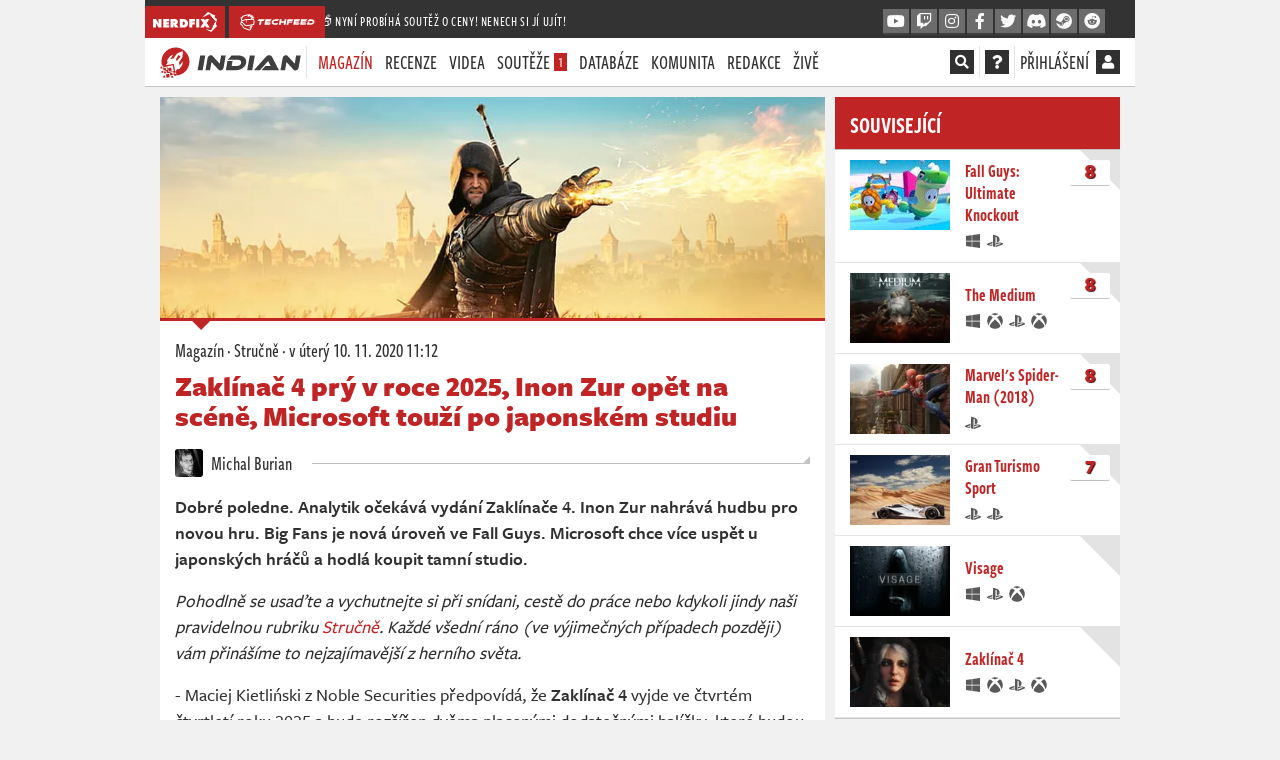

--- FILE ---
content_type: text/html; charset=utf-8
request_url: https://indian-tv.cz/clanek/zaklinac-4-pry-v-roce-2025-inon-zur-opet-na-scene-o3y0cr
body_size: 35835
content:
<!DOCTYPE html>
<html lang="cs">
<head>
    <meta charset="utf-8">
    <meta http-equiv="X-UA-Compatible" content="IE=edge">
    <meta name="viewport" content="width=device-width, initial-scale=1, shrink-to-fit=no">
    <meta name="keywords" content="indian, herní recenze, hodnocení her, herní novinky, počítačové hry, konzolové hry, xbox one, xbox series x, playstation 4, playstation 5, nintendo switch, pc, wii u, let&amp;#039;s play, youtube, youtubeři, herní pořad, pořad o hrách, redakce, indiantvcz, komunita, živé streamy, televizní pořad, tv, novinky, recenze, videorecenze, hodnocení, kritika, Fall Guys: Ultimate Knockout, Gran Turismo Sport, playstation 5, ps5, spider-man, Stručně, The Medium, Visage, Xbox Series S">
    <meta name="description" content="Dobré poledne. Analytik očekává vydání Zaklínače 4. Inon Zur nahrává hudbu pro novou hru. Big Fans je nová úroveň ve Fall Guys. Microsoft chce více uspět u japonských hráčů a hodlá koupit studio.">
    <meta name="copyright" content="MediaRealms s.r.o. 2026">
    <meta property="fb:app_id" content="2140288522776378">
    <meta property="og:image" content="https://indian-tv.cz/uploads/og/88d32016634d4695a1f7b4fad3760579/1642761991.jpeg">
    <meta property="og:locale" content="cs_CZ">
    <meta property="og:type" content="article">
    <meta name="robots" content="follow, index, max-snippet:-1, max-video-preview:-1, max-image-preview:large">
    <meta property="og:title" content="Zaklínač 4 prý v roce 2025, Inon Zur opět na scéně, Microsoft touží po japonském studiu - INDIAN">
    <meta property="og:description" content="Dobré poledne. Analytik očekává vydání Zaklínače 4. Inon Zur nahrává hudbu pro novou hru. Big Fans je nová úroveň ve Fall Guys. Microsoft chce více uspět u japonských hráčů a hodlá koupit studio.">
    <meta property="og:url" content="https://indian-tv.cz/clanek/zaklinac-4-pry-v-roce-2025-inon-zur-opet-na-scene-o3y0cr">
    <meta property="twitter:card" content="summary_large_image">
    <meta property="twitter:title" content="Zaklínač 4 prý v roce 2025, Inon Zur opět na scéně - INDIAN">
    <meta property="twitter:description" content="Dobré poledne. Analytik očekává vydání Zaklínače 4. Inon Zur nahrává hudbu pro novou hru. Big Fans je nová úroveň ve Fall Guys. Microsoft chce více uspět u japonských hráčů a hodlá koupit studio.">
    <meta property="twitter:url" content="https://indian-tv.cz/clanek/zaklinac-4-pry-v-roce-2025-inon-zur-opet-na-scene-o3y0cr">
    <meta property="twitter:site" content="https://indian-tv.cz">
    <meta property="og:image:width" content="1200">
    <meta property="og:image:height" content="630">
    <meta property="og:image:type" content="image/jpeg">
    <meta property="twitter:image:src" content="https://indian-tv.cz/uploads/og/88d32016634d4695a1f7b4fad3760579/1642761991.jpeg">
    <meta property="twitter:image:width" content="1200">
    <meta property="twitter:image:height" content="630">
    <title>Zaklínač 4 prý v roce 2025, Inon Zur opět na scéně - INDIAN</title>
    <meta name="twitter:card" content="summary_large_image">
    <meta name="twitter:site" content="@indiantvcz">
    <link rel="preconnect" href="https://use.typekit.net" crossorigin>
    <link rel="preconnect" href="https://www.google-analytics.com" crossorigin>
        <!-- inlining /dist/indian_article.a7e6550c57c264467514a2321f8acb7c.css -->
        <style>.fa,.fab,.fas{-moz-osx-font-smoothing:grayscale;-webkit-font-smoothing:antialiased;display:inline-block;font-style:normal;font-variant:normal;line-height:1;text-rendering:auto}.fa-fw{text-align:center;width:1.25em}.fa-spin{animation:fa-spin 2s linear infinite}.fa-stack{display:inline-block;height:2em;line-height:2em;position:relative;vertical-align:middle;width:2.5em}.fa-stack-1x,.fa-stack-2x{left:0;position:absolute;text-align:center;width:100%}.fa-stack-1x{line-height:inherit}.fa-stack-2x{font-size:2em}.fa-inverse{color:#fff}.fa,.fas{font-family:Font Awesome\ 5 Pro;font-weight:900}.fab{font-family:Font Awesome\ 5 Brands;font-weight:400}body,html{--brand-color:#c12424;-moz-font-feature-settings:"lnum=1";-moz-font-feature-settings:"lnum" 1;-ms-font-feature-settings:"lnum" 1;-o-font-feature-settings:"lnum" 1;-webkit-font-feature-settings:"lnum" 1;font-feature-settings:"lnum" 1;--primary-color:#c12424;--primary-color-darken:#961c1c;font-variant-numeric:lining-nums;line-height:26px}@font-face{ascent-override:103%;font-family:Freight-Sans-Pro-Fallback-0;size-adjust:97.7%;src:local("Source Sans Pro")}@font-face{ascent-override:103%;font-family:Freight-Sans-Pro-Fallback-0-Bold;size-adjust:104%;src:local("Source Sans Pro")}@font-face{ascent-override:103%;font-family:Freight-Sans-Pro-Fallback-0-Boldest;size-adjust:114%;src:local("Source Sans Pro")}@font-face{ascent-override:103%;font-family:Freight-Sans-Compressed-Pro-Fallback-0;size-adjust:69%;src:local("Source Sans Pro")}@font-face{ascent-override:103%;font-family:Freight-Sans-Pro-Fallback-1;size-adjust:91.7%;src:local("Tahoma")}@font-face{ascent-override:103%;font-family:Freight-Sans-Pro-Fallback-1-Bold;size-adjust:104%;src:local("Tahoma")}@font-face{ascent-override:103%;font-family:Freight-Sans-Pro-Fallback-1-Boldest;size-adjust:108%;src:local("Tahoma")}@font-face{ascent-override:103%;font-family:Freight-Sans-Compressed-Pro-Fallback-1;size-adjust:64.5%;src:local("Tahoma")}@font-face{ascent-override:103%;font-family:Freight-Sans-Pro-Fallback-2;size-adjust:91%;src:local("arial")}@font-face{ascent-override:103%;font-family:Freight-Sans-Pro-Fallback-2-Bold;size-adjust:104%;src:local("arial")}@font-face{ascent-override:103%;font-family:Freight-Sans-Pro-Fallback-2-Boldest;size-adjust:104%;src:local("arial")}@font-face{ascent-override:103%;font-family:Freight-Sans-Compressed-Pro-Fallback-2;size-adjust:58%;src:local("arial")}*{box-sizing:border-box}html{-webkit-text-size-adjust:100%;-webkit-tap-highlight-color:rgba(0,0,0,0);font-family:sans-serif;line-height:1.15}article,aside,footer,header,nav,section{display:block}body{background-color:#333;color:#303030;font-family:freight-sans-pro,Freight Sans Pro,Freight-Sans-Pro-Fallback-0,Freight-Sans-Pro-Fallback-1,Freight-Sans-Pro-Fallback-2,Tahoma,sans-serif;font-size:1rem;font-weight:500;line-height:1.5;margin:0;text-align:left}h1,h2,h3,h4,p{margin-top:0}p,ul{margin-bottom:1rem}ul{margin-top:0}ul ul{margin-bottom:0}blockquote{margin:0 0 1rem}strong{font-weight:bolder}a{background-color:transparent;color:#c12424;text-decoration:none}img{border-style:none}img,svg{vertical-align:middle}svg{overflow:hidden}button{border-radius:0}button,input{font-family:inherit;font-size:inherit;line-height:inherit;margin:0;overflow:visible}button{-webkit-appearance:button;text-transform:none}button:not(:disabled){cursor:pointer}h1,h2,h3,h4{font-weight:500;line-height:1.2;margin-bottom:.5rem}h1{font-size:2.5rem}h2{font-size:2rem}h3{font-size:1.75rem}h4{font-size:1.5rem}.container{margin-left:auto;margin-right:auto;max-width:540px;padding-left:15px;padding-right:15px;width:100%}@media (min-width:576px){.container{max-width:540px}}@media (min-width:950px){.container{max-width:900px}}@media (min-width:1270px){.container{max-width:960px}}@media (min-width:1600px){.container{max-width:1170px}}.col{flex-basis:0;flex-grow:1;max-width:100%;padding-left:15px;padding-right:15px;position:relative;width:100%}.btn{background-color:transparent;border:1px solid transparent;border-radius:0;color:#303030;display:inline-block;font-size:1rem;font-weight:400;line-height:1.5;padding:.375rem .75rem;text-align:center;transition:color .15s ease-in-out,background-color .15s ease-in-out,border-color .15s ease-in-out,box-shadow .15s ease-in-out;user-select:none;vertical-align:middle}@media (prefers-reduced-motion:reduce){.btn{transition:none}}.btn:not(:disabled):not(.disabled){cursor:pointer}.btn-primary{background-color:#c12424;border-color:#c12424;color:#fff}.fade{transition:opacity .15s linear}@media (prefers-reduced-motion:reduce){.fade{transition:none}}.fade:not(.show){opacity:0}.modal{display:none;height:100%;left:0;outline:0;overflow:hidden;position:fixed;top:0;width:100%;z-index:1050}.modal-dialog{margin:.5rem;pointer-events:none;position:relative;width:auto}.modal.fade .modal-dialog{transform:translateY(-50px);transition:transform .3s ease-out}@media (prefers-reduced-motion:reduce){.modal.fade .modal-dialog{transition:none}}@media (min-width:576px){.modal-dialog{margin:1.75rem auto;max-width:500px}}.d-none{display:none!important}.d-inline{display:inline!important}.d-inline-block{display:inline-block!important}.d-flex{display:flex!important}@media (min-width:576px){.d-sm-inline{display:inline!important}}@media (min-width:950px){.d-md-none{display:none!important}.d-md-inline{display:inline!important}.d-md-inline-block{display:inline-block!important}}@media (min-width:1270px){.d-lg-none{display:none!important}.d-lg-inline{display:inline!important}}.flex-column{flex-direction:column!important}.justify-content-end{justify-content:flex-end!important}.justify-content-center{justify-content:center!important}.align-items-center{align-items:center!important}.overflow-hidden{overflow:hidden!important}.mx-1{margin-right:.25rem!important}.ml-1,.mx-1{margin-left:.25rem!important}.mt-2{margin-top:.5rem!important}.mr-2{margin-right:.5rem!important}.mb-2{margin-bottom:.5rem!important}.p-0{padding:0!important}.text-truncate{overflow:hidden;text-overflow:ellipsis;white-space:nowrap}.text-center{text-align:center!important}.font-weight-bold{font-weight:700!important}.text-primary{color:#c12424!important}.header{background:#fff;border-bottom:1px solid #c3c3c3;font-family:freight-sans-compressed-pro,Freight Sans Compressed Pro,Freight-Sans-Compressed-Pro-Fallback-0,Freight-Sans-Compressed-Pro-Fallback-1,Freight-Sans-Compressed-Pro-Fallback-2,Tahoma,sans-serif;font-size:20px;font-weight:500;line-height:32px;position:sticky;text-transform:uppercase;top:0;z-index:99}.header .container{align-items:center;display:flex;justify-content:space-between;padding:0;position:relative}.header nav{height:48px}.header a{color:#303030}.header button{background:transparent;border:0;padding:0}.header .header__separator{top:0}ul.header__menu{display:flex;list-style:none;margin:0;padding:0;text-align:left}ul.header__menu>li{position:relative}ul.header__menu>li>a{display:block;line-height:32px;padding:8px 6px}ul.header__menu>li .badge.badge-primary{background-color:#c12424;color:#fff;display:inline-block;font-size:14px;line-height:14px;padding:.125rem .25rem}ul.header__menu>li>ul{background-color:#fff;border-top:2px solid #c12424;display:none;flex-direction:column;left:6px;list-style:none;margin:0;padding:0;position:absolute;top:100%;width:200px;z-index:5}ul.header__menu>li>ul li{border-bottom:1px solid #c3c3c3}ul.header__menu>li>ul li a{color:#303030;display:block;font-size:18px;line-height:18px;padding:8px 12px}ul.header__menu>li.active>a{color:#c12424}.header__menu{justify-content:space-between}.header__social.header__menu{flex:initial}.header__social.header__menu>li{padding:8px 0}.header__social.header__menu>li>ul{left:auto;right:0}nav .reveal{display:none!important}.page-data-loaded-user nav .reveal{display:inherit!important}#pageMainHeader nav .reveal{opacity:0;visibility:hidden}#pageMainHeader.loaded nav .reveal{animation:fadeInFromNone 1s ease-out;animation-fill-mode:forwards;opacity:0}.header__separator{margin:0 10px}div.header__user{align-items:center;display:flex;min-width:24px}div.header__user span.d-none.d-md-inline-block{margin-right:4px}.header__user a{color:#303030}.header__search{background-color:#fff;display:flex;font-size:16px;left:0;padding:7px 0;position:absolute;right:0;top:2px}.header__search input{background-color:#fff;border:0;border-bottom:2px solid #fff;color:#303030;flex:1;font-family:freight-sans-compressed-pro,Freight Sans Compressed Pro,Freight-Sans-Compressed-Pro-Fallback-0,Freight-Sans-Compressed-Pro-Fallback-1,Freight-Sans-Compressed-Pro-Fallback-2,Tahoma,sans-serif;font-size:18px;height:32px;line-height:32px;text-transform:uppercase}.header__search button{margin-left:10px}.crossmenu a.social_link{--primary-color:#049dbf;--primary-color-darken:#03748d}@media (max-width:1269.98px){.header{padding:0 15px}.header ul.header__menu{flex-direction:column}.header__overlayable{align-items:center;flex:initial;justify-content:flex-end;position:static;z-index:2}.header__overlayable ul{display:none}.header__search{left:-1em;padding-left:1em;padding-right:1em;right:-1em}#mobileMenu{display:block}.header ul.header__menu.header__social>li>ul{width:125px}}.header__overlayable{align-items:baseline;display:flex;justify-content:flex-start;position:relative}.header__overlayable .header__menu{flex:1;justify-content:flex-start}.header__separator{border-right:1px solid #e3e3e3;display:inline-block;height:32px;line-height:32px;margin:0 5px;position:relative;top:8px;width:0}.header__overlayable,.header__overlayable>.header__menu{flex:1}.header .fa-stack{background-color:#303030;cursor:pointer;height:24px;line-height:24px;margin-top:-4px;width:24px}.header .fa-stack .fa-stack-2x{font-size:24px}.header .fa-stack .fa-stack-1x{font-size:14px;line-height:24px}.header .fa-stack .fas.fa-square{display:none}.header__search-input{padding-right:1em;position:relative;width:100%}.header__search-input>input{width:100%}.header__search-input>div{align-items:center;bottom:2px;cursor:pointer;display:flex;justify-content:center;position:absolute;right:1em;top:2px;width:2em}#mobileMenu{background-color:#fff;border-bottom:1px solid #c3c3c3;display:none;font-family:freight-sans-compressed-pro,Freight Sans Compressed Pro,Freight-Sans-Compressed-Pro-Fallback-0,Freight-Sans-Compressed-Pro-Fallback-1,Freight-Sans-Compressed-Pro-Fallback-2,Tahoma,sans-serif;font-size:20px;font-weight:500;height:0;left:0;line-height:32px;overflow:hidden;padding:0;position:fixed;right:0;top:0;transition:all .3s ease-in-out;z-index:10}#mobileMenu ul.header__menu{display:block;height:350px;height:calc(100vh - 105px);margin:95px 15px 10px;overflow-y:auto}#mobileMenu ul.header__menu>li>a{color:#404040;padding:8px 0}@media (min-width:1600px){.header ul.header__menu>li>a{padding:8px 12px}.header ul.header__menu>li>ul{left:12px}.header ul.header__menu.header__social>li>ul{left:auto;width:125px}}@media (max-width:949.98px){.header__separator{margin:0 5px}}@media (max-width:1269.98px){.header{padding:0 15px}.header ul.header__menu{flex-direction:column}.header__overlayable{align-items:center;justify-content:flex-end;position:static;z-index:2}.header__overlayable ul{display:none}.header__search{left:-1em;padding-left:1em;padding-right:1em;right:-1em}#mobileMenu{display:block}.header ul.header__menu.header__social>li>ul{width:125px}}@media (max-width:470px){.header__overlayable{display:flex!important}}.crossmenu{background-color:#333;color:#fff;font-family:freight-sans-compressed-pro,Freight Sans Compressed Pro,Freight-Sans-Compressed-Pro-Fallback-0,Freight-Sans-Compressed-Pro-Fallback-1,Freight-Sans-Compressed-Pro-Fallback-2,Tahoma,sans-serif;font-size:14px;font-weight:500;letter-spacing:.6px;line-height:16px;margin-left:-15px;margin-right:-15px;padding-top:6px;position:relative;z-index:99}.header .crossmenu .container{align-items:center;display:flex;flex-direction:row-reverse;gap:1em;justify-content:space-between;padding:0;position:relative}.header .crossmenu .container .header-promo{flex:1;margin-left:calc(-1em + 3px);margin-top:-3px;opacity:0;overflow:hidden;text-overflow:ellipsis;transition:opacity 1s ease-in-out 2s;white-space:nowrap}.header .crossmenu .container .header-promo a{color:#fff}.header .crossmenu .container .header-promo.active{opacity:1;transition:opacity 1s ease-in-out 2s}.header .crossmenu .container>div{display:flex}@media (min-width:950px){.header .crossmenu .container{flex-direction:row;margin-left:0}}.header a.crossmenu__brand{align-items:center;background-color:#c12424;color:#fff;display:flex;height:32px;justify-content:center;margin-right:4px;min-width:36px;overflow:hidden;padding:6px 8px;position:relative}.header a.crossmenu__brand svg{fill:#fff;height:20px;min-width:20px}.crossmenu a.social_link{align-items:center;background-color:#6c6c6c;border-bottom:2px solid #404040;color:#fafafa!important;display:none;font-size:16px;height:26px;justify-content:center;margin-left:2px;width:26px}@media (min-width:1270px){.crossmenu{margin-left:0;margin-right:0}}@media (min-width:950px){.crossmenu a.social_link{display:flex}}body{-webkit-font-smoothing:antialiased;overflow-y:scroll}.page-wrapper,body{background-color:#f1f1f1}.page-content{min-height:80vh}.page{column-gap:10px;display:grid;font-weight:500;grid-template-columns:minmax(0,7fr) minmax(0,3fr);line-height:26px;margin:10px -15px}.page .page-left{overflow:hidden}.page .page-right{display:flex;flex-direction:column;overflow-wrap:anywhere}.vue-root-lazy{min-height:20px}.vue-root-lazy--hidden:not(.article__cover .vue-root-lazy--hidden)>*{display:none}.article-body strong{color:#303030}.mycontainer{margin-left:auto;margin-right:auto;padding-left:0;padding-right:0;position:relative;width:100%}@media (min-width:576px){.mycontainer{padding-left:15px;padding-right:15px}}.mycontainer{max-width:540px}@media (min-width:950px){.mycontainer{max-width:900px}}@media (min-width:1270px){.mycontainer{max-width:960px}}@media (min-width:1600px){.mycontainer{max-width:1170px}}@media (min-width:950px){.page-wrapper{max-width:930px}}@media (min-width:1270px){.page-wrapper{max-width:990px}}@media (min-width:1600px){.page-wrapper{max-width:1200px}}.page-wrapper{margin:0 auto;position:relative}.seznambrand .sidebar-abox{height:300px}.seznambrand .sidebar-abox-s{display:block;height:300px}.seznambrand .sidebar-abox-g{display:none}.sidebar-abox,.sidebar-abox-g{height:280px}.sidebar-abox-s{display:none}@media (max-width:949.98px){.container{max-width:100%;min-width:100%;padding:0;width:100%}.page{display:flex;flex-direction:column;margin:12px 0;overflow:hidden}.page .page-left,.page .page-right{max-width:100%;padding:0!important;width:100%}}#sedativ{display:none}@media (min-width:950px){#sedativ.act{display:block;margin-top:1em;min-height:200px}}strong{font-weight:600}button,input{-moz-font-feature-settings:"lnum=1";-moz-font-feature-settings:"lnum" 1;-ms-font-feature-settings:"lnum" 1;-o-font-feature-settings:"lnum" 1;-webkit-font-feature-settings:"lnum" 1;font-feature-settings:"lnum" 1;font-family:freight-sans-pro,Freight Sans Pro,Freight-Sans-Pro-Fallback-0,Freight-Sans-Pro-Fallback-1,Freight-Sans-Pro-Fallback-2,Tahoma,sans-serif;font-variant-numeric:lining-nums}a,button{cursor:pointer}.btn{font-family:freight-sans-compressed-pro,Freight Sans Compressed Pro,Freight-Sans-Compressed-Pro-Fallback-0,Freight-Sans-Compressed-Pro-Fallback-1,Freight-Sans-Compressed-Pro-Fallback-2,Tahoma,sans-serif;font-size:18px;font-weight:500;height:34px;line-height:30px;overflow:hidden;padding:0 12px;text-transform:uppercase}.btn:not(.btn-link){border-bottom:3px solid}.btn.btn-primary{border-bottom-color:#961c1c;color:#fff}.btn.btn-facebook{background-color:#45619d;border-color:#45619d #45619d #354b7a;color:#fff}.btn.btn-twitter{background-color:#1da1f2;border-color:#1da1f2 #1da1f2 #0c85d0;color:#fff}#loginModal .modal-dialog{max-width:700px}@media (max-width:949.98px){#loginModal.modal{bottom:0;overflow-y:scroll}}.panel{--panel-primary:var(--primary-color);--panel-header-bg:#fff;--panel-header-color:var(--primary-color);--panel-header-border:#c3c3c3;--panel-header-bborder:#c3c3c3;background-color:#fff;border-bottom:1px solid #c3c3c3;margin-bottom:10px}.panel--solid{--panel-primary:#c12424;--panel-header-bg:var(--panel-primary);--panel-header-border:#961c1c;--panel-header-color:#fff}.panel--border,.panel__header{border-top:3px solid var(--panel-primary)}.panel__header{background-color:var(--panel-header-bg);border-bottom:1px solid var(--panel-header-bborder);color:var(--panel-header-color);font-family:freight-sans-compressed-pro,Freight Sans Compressed Pro,Freight-Sans-Compressed-Pro-Fallback-0,Freight-Sans-Compressed-Pro-Fallback-1,Freight-Sans-Compressed-Pro-Fallback-2,Tahoma,sans-serif;font-size:24px;font-weight:600;line-height:44px;margin:0;padding:2px 15px 3px;position:relative;text-transform:uppercase}.panel__body{border-bottom:1px solid #e3e3e3;font-size:16px;line-height:20px;padding:15px}.panel__body p{margin-bottom:10px}.panel__body p:last-child{margin-bottom:0}.panel__body:last-child{border-bottom:0}.panel__buttons_split{display:flex;padding:10px;width:100%}.panel__buttons_split>*{flex:1;margin:0 5px;padding:0 5px}@media (max-width:1269.98px){.panel__buttons_split{flex-direction:column}.panel__buttons_split>*{margin:0 0 5px}}.panel__article{border-bottom:1px solid #e3e3e3;display:flex;flex-direction:row;font-family:freight-sans-compressed-pro,Freight Sans Compressed Pro,Freight-Sans-Compressed-Pro-Fallback-0,Freight-Sans-Compressed-Pro-Fallback-1,Freight-Sans-Compressed-Pro-Fallback-2,Tahoma,sans-serif;font-size:16px;font-weight:500;justify-content:center;line-height:20px;padding:10px 15px}.panel__article>div{flex:1}.panel__article a:not(.btn){color:#404040;cursor:default;font-family:freight-sans-compressed-pro,Freight Sans Compressed Pro,Freight-Sans-Compressed-Pro-Fallback-0,Freight-Sans-Compressed-Pro-Fallback-1,Freight-Sans-Compressed-Pro-Fallback-2,Tahoma,sans-serif;font-size:18px;font-weight:600;line-height:22px}.panel__article a:not(.btn):link,.panel__article a:not(.btn)[href]{cursor:pointer}.panel__article a:not(.btn) strong{font-weight:600;line-height:22px}.panel__article em{display:block;font-family:freight-sans-pro,Freight Sans Pro,Freight-Sans-Pro-Fallback-0,Freight-Sans-Pro-Fallback-1,Freight-Sans-Pro-Fallback-2,Tahoma,sans-serif;font-size:14px;font-style:normal;opacity:.8}.panel__article__img{padding:0 10px 0 0}.panel__article__img img{height:70px;margin-top:0;width:70px}.panel__cover,.panel__cover img{height:auto;width:100%}.panel__intro{padding:0 15px}.panel__intro p{margin:0 0 15px}.panel__intro>a.d-flex{color:#262626;display:flex;font-family:freight-sans-compressed-pro,Freight Sans Compressed Pro,Freight-Sans-Compressed-Pro-Fallback-0,Freight-Sans-Compressed-Pro-Fallback-1,Freight-Sans-Compressed-Pro-Fallback-2,Tahoma,sans-serif;margin:0 -15px;padding:10px 15px;position:relative}.panel__intro>a.d-flex img{border-radius:10px;height:60px;width:60px;z-index:4}.panel__intro>a.d-flex>div{align-items:flex-start;display:flex;flex:1;flex-direction:column;justify-content:center;padding-left:15px}.panel__intro>a.d-flex>div h3{font-family:freight-sans-compressed-pro,Freight Sans Compressed Pro,Freight-Sans-Compressed-Pro-Fallback-0,Freight-Sans-Compressed-Pro-Fallback-1,Freight-Sans-Compressed-Pro-Fallback-2,Tahoma,sans-serif;font-size:26px;font-weight:600;line-height:30px;margin:0}.panel__game{display:flex;position:relative}.panel__game>a{padding:10px 15px}.panel__game>a>img{height:70px;width:100px}.panel__game>div{align-self:center;flex:1;padding:10px 15px 10px 0}.panel__game>div a{color:#c12424;display:block;font-family:freight-sans-compressed-pro,Freight Sans Compressed Pro,Freight-Sans-Compressed-Pro-Fallback-0,Freight-Sans-Compressed-Pro-Fallback-1,Freight-Sans-Compressed-Pro-Fallback-2,Tahoma,sans-serif;font-size:18px;font-weight:600;line-height:22px}.panel__game>div a strong{color:#c12424}.icon-platform{fill:#303030;height:16px;margin:0 2px 0 0;width:16px}.panel__game_review{border-top:1px solid #e3e3e3}.panel_reviews__header{align-items:center;display:flex;justify-content:space-between;line-height:22px;padding:4px 5px;position:relative}.panel_reviews__header strong{font-family:freight-sans-pro,Freight Sans Pro,Freight-Sans-Pro-Fallback-0,Freight-Sans-Pro-Fallback-1,Freight-Sans-Pro-Fallback-2,Tahoma,sans-serif;font-size:18px;font-weight:600;line-height:20px;padding:10px}.panel_reviews__header span{background-color:#c12424;color:#fff;display:inline-block;font-size:14px;font-style:italic;font-weight:900;padding:5px 20px;vertical-align:middle}.panel_reviews__header span em{font-size:18px}.panel__reviews{display:flex;flex-direction:column;padding:0 5px 5px}.panel__review{background-color:#f1f1f1;border-bottom:1px solid #c3c3c3;border-top:1px solid #fff;padding:2px 32px;position:relative}@media (min-width:950px) and (max-width:1269.98px){.panel__game:not(.panel__game--list){flex-direction:column}.panel__game:not(.panel__game--list)>div{padding:0 15px 10px;width:100%}}@media (max-width:575.98px){.panel__game:not(.panel__game--list){flex-direction:column}.panel__game:not(.panel__game--list)>div{padding:0 15px 10px;width:100%}}.article-body{background-color:#fff;color:#303030;font-family:freight-sans-pro,Freight Sans Pro,Freight-Sans-Pro-Fallback-0,Freight-Sans-Pro-Fallback-1,Freight-Sans-Pro-Fallback-2,Tahoma,sans-serif;font-size:16px;line-height:24px;padding:15px}.article-body p>strong{font-family:freight-sans-pro,Freight Sans Pro,Freight-Sans-Pro-Fallback-0-Bold,Freight-Sans-Pro-Fallback-1-Bold,Freight-Sans-Pro-Fallback-2-Bold,Tahoma,sans-serif;font-weight:600}.person{color:#303030;font-family:freight-sans-compressed-pro,Freight Sans Compressed Pro,Freight-Sans-Compressed-Pro-Fallback-0,Freight-Sans-Compressed-Pro-Fallback-1,Freight-Sans-Compressed-Pro-Fallback-2,Tahoma,sans-serif;font-size:20px;font-weight:500;line-height:28px}.person img{border-radius:3px;display:inline-block;height:28px;margin-right:5px;position:relative;top:-2px;width:28px}.gallery__container{background-color:#f1f1f1;display:block;margin-bottom:15px;position:relative}.gallery__container .article-gallery .gallery__container-loader{display:none}.gallery__container-loader{align-items:center;bottom:0;color:#666;display:flex;font-size:200%;justify-content:center;left:0;position:absolute;right:0;top:0}.gallery__container.layout-0{aspect-ratio:416/218}@media screen and (min-width:1270px){.gallery__container.layout-0{aspect-ratio:637/328}}.gallery__container.layout-1{aspect-ratio:480/547}@media screen and (min-width:1270px){.gallery__container.layout-1{aspect-ratio:637/190}}.gallery__container.layout-4{aspect-ratio:480/1085}@media screen and (min-width:1270px){.gallery__container.layout-4{aspect-ratio:784/454}}.imagediff__root{background-color:#f1f1f1;display:block;margin-bottom:25px;position:relative}.imagediff__image,.video__container{bottom:0;left:0;position:absolute;right:0;top:0}.video__container{background:#333}.video__loader{align-items:center;bottom:0;color:#eee;display:flex;font-size:200%;justify-content:center;left:0;position:absolute;right:0;top:0}.overlay .video__loader .play_button{display:none}.video__poster img{bottom:0;height:100%;left:0;object-fit:cover;object-position:center;position:absolute;right:0;top:0;width:100%}.article{background-color:#fff;border-bottom:1px solid #c3c3c3;margin-bottom:10px}.article .article-body{font-size:18px;line-height:26px;padding:15px}.article .article-body p a>strong{color:#c12424}.article-body blockquote{border-left:4px solid #c12424;color:#1d1d1d;font-family:freight-sans-pro,Freight Sans Pro,Freight-Sans-Pro-Fallback-0-Boldest,Freight-Sans-Pro-Fallback-1-Boldest,Freight-Sans-Pro-Fallback-2-Boldest,Tahoma,sans-serif;font-size:20px;font-weight:800;line-height:26px;margin:0 40px 20px 10px;padding:10px 20px 10px 25px;position:relative;text-transform:uppercase}.article-body blockquote p{margin-bottom:0}.article-body blockquote.recommended--stripe{align-items:center;background-color:#f1f1f1;border:0;display:flex;font-size:20px;letter-spacing:.3px;line-height:26px;margin:15px 0;padding:10px 15px}.article-body blockquote.recommended--stripe>a:first-child{margin-right:15px;max-width:15%;position:relative}.article-body blockquote.recommended--stripe a>img{height:auto;width:100%}@media (max-width:950px){.article-body blockquote.recommended--stripe{border-left:1px solid #e3e3e3;border-right:1px solid #e3e3e3;border-color:#e3e3e3 currentcolor;border-style:solid none;border-width:1px 0;font-size:18px;line-height:24px;margin-left:-15px;margin-right:-15px}}.article-gallery>div>span{border-bottom:2px solid #c12424}.article-body>.heading2{background-color:#fbfbfb;border-bottom:1px solid #e3e3e3;color:#262626;font-family:freight-sans-pro,Freight Sans Pro,Freight-Sans-Pro-Fallback-0-Boldest,Freight-Sans-Pro-Fallback-1-Boldest,Freight-Sans-Pro-Fallback-2-Boldest,Tahoma,sans-serif;font-size:20px;font-weight:900;line-height:30px;margin:20px 0 15px 10px;padding:7px 10px 7px 25px}.article-body>.heading2,h4.fancy{position:relative;text-transform:uppercase}h4.fancy{color:#1d1d1d;font-family:freight-sans-pro,Freight Sans Pro,Freight-Sans-Pro-Fallback-0-Bold,Freight-Sans-Pro-Fallback-1-Bold,Freight-Sans-Pro-Fallback-2-Bold,Tahoma,sans-serif;font-size:18px;font-weight:800;line-height:32px;margin:15px 10px 0 0;padding-left:0}.article__embed{background-color:#f1f1f1;display:flex;flex-direction:column;justify-content:center;margin-bottom:20px;padding:10px;position:relative}.article__cover{border-bottom:3px solid #c12424;position:relative}.article__cover>div{background-size:cover}.article__cover>img{height:auto;width:100%}.article__cover:not(.article__cover--big)>img{aspect-ratio:3/1}.article__cover--big{height:0;padding-top:56.25%;position:relative}.article__cover--big>div{bottom:0;height:100%;left:0;position:absolute;right:0;top:0;width:100%}.play_button{align-items:center;background-color:#111;background-color:rgba(0,0,0,.6);border:0;color:#e3e3e3;cursor:pointer;display:flex;font-size:64px;height:128px;justify-content:center;left:50%;line-height:128px;margin-left:-64px;margin-top:-64px;opacity:1;padding:0;position:absolute;top:50%;-webkit-transition:all .4s;transition:all .4s;width:128px}.play_button .fa-spinner{font-size:2rem}.article__header{font-family:freight-sans-compressed-pro,Freight Sans Compressed Pro,Freight-Sans-Compressed-Pro-Fallback-0,Freight-Sans-Compressed-Pro-Fallback-1,Freight-Sans-Compressed-Pro-Fallback-2,Tahoma,sans-serif;font-size:20px;font-weight:500;padding:15px 15px 10px}.article__header p{margin:1px 0 8px}.article__header p,.article__header p a{color:#303030}.article__header .article__heading{color:#c12424;font-family:freight-sans-pro,Freight Sans Pro,Freight-Sans-Pro-Fallback-0-Boldest,Freight-Sans-Pro-Fallback-1-Boldest,Freight-Sans-Pro-Fallback-2-Boldest,Tahoma,sans-serif;font-size:28px;font-weight:900;line-height:30px}.article__authors{display:flex;flex-wrap:wrap;justify-content:flex-start;padding:0 15px;position:relative}.article__authors>a{background-color:#fff;padding-right:20px;z-index:2}.article__linkedshow .panel__intro>a.d-flex{padding-bottom:0;padding-top:15px}.article__linkedshow .panel__intro>a.d-flex img{border-radius:4px;height:50px;width:50px}.article__footer{align-items:center;clear:both;display:flex;justify-content:space-between;padding:0 15px 15px}.article__footer p{margin:0 10px 0 0}.article__footer a{color:#303030}.article__author{padding:15px;position:relative}.article_author__container{align-items:center;background-color:#fff;color:#303030;display:inline-flex;font-family:freight-sans-compressed-pro,Freight Sans Compressed Pro,Freight-Sans-Compressed-Pro-Fallback-0,Freight-Sans-Compressed-Pro-Fallback-1,Freight-Sans-Compressed-Pro-Fallback-2,Tahoma,sans-serif;font-size:20px;font-weight:500;line-height:26px;position:relative;z-index:2}.article_author__container>img{border-radius:3px}.article__report{padding:0 15px;text-align:right}.article__report>a{color:#c12424;opacity:.5;text-decoration:none}@media (max-width:949.98px){.article__footer{align-items:flex-start;flex-direction:column}}@media (max-width:575.98px){.article__footer{flex-direction:column}.article__footer p{margin-bottom:5px}}@media (min-width:950px) and (max-width:1269.98px){.article__footer{flex-direction:column}.article__footer p{margin-bottom:5px}}.article-gallery{align-content:space-between;background-color:#f1f1f1;display:flex;flex-flow:row wrap;justify-content:space-between;margin-bottom:15px;padding:5px}.article-gallery>div{flex:0 1 50%;padding:5px}.article-gallery>div>span{background-color:#fff;color:#333;font-weight:600}.imagediff__slot{bottom:0;left:0;position:absolute;right:0;top:0}.imagediff__slot .imagediff__image{background-position:100%;background-repeat:no-repeat;background-size:auto 100%}.imagediff__slot:last-child{border-left:3px solid #fff;left:auto;overflow:hidden;right:0;width:calc(50% + 2px)}.imagediff__image{background-color:#333;background-position:0;bottom:0;left:0;position:absolute;right:0;top:0}@media (max-width:1269.98px){.article .article-body .article-gallery>div{flex:0 1 100%!important}}.gallery__image{flex:0 1 50%;padding:5px}.gallery__image>a{background-size:cover;display:block;height:0;padding-bottom:56.25%;position:relative}.gallery__image>a img,.gallery__image>a picture{bottom:0;height:100%;left:0;object-fit:cover;position:absolute;right:0;top:0;width:100%}.gallery__image>span{cursor:text;display:block;line-height:38px;text-align:center}.gallery_image__source{bottom:5px;color:#fff;font-family:freight-sans-pro,Freight Sans Pro,Freight-Sans-Pro-Fallback-0-Boldest,Freight-Sans-Pro-Fallback-1-Boldest,Freight-Sans-Pro-Fallback-2-Boldest,Tahoma,sans-serif;font-size:12px;font-weight:600;left:10px;opacity:0;position:absolute;text-shadow:1px 1px 3px #000;text-transform:uppercase;-webkit-transition:all .3s ease-in-out;-moz-transition:all .3s ease-in-out;-ms-transition:all .3s ease-in-out;-o-transition:all .3s ease-in-out;transition:all .3s ease-in-out;z-index:5}.gallery_image__source span{align-items:center;display:inline-flex;font-weight:400;margin-left:2px}.video[data-v-0bf51f2a]{overflow:hidden}.frame[data-v-0bf51f2a],.video[data-v-0bf51f2a]{height:100%;left:0;position:absolute;top:0;width:100%}.frame[data-v-0bf51f2a]{z-index:0}.overlay[data-v-0bf51f2a]{background:#333;height:100%;left:0;opacity:1;position:absolute;top:0;width:100%;z-index:2}.play_button[data-v-0bf51f2a]{opacity:1;transform:scale(1)}</style>
        <link rel="preload" href="/dist/indian.0d6f5209dec0069fa7ac.css"  as="style" onload="this.onload=null;this.rel='stylesheet';">
        <noscript><link rel="stylesheet" href="/dist/indian.0d6f5209dec0069fa7ac.css"></noscript>
    <link rel="preload" href="/dist/indian.b183f18fe99f77fe5029.js" as="script">
    <link rel="preload" href="/dist/chunk.1627cd0ad1b2fe42fa6d.js" as="script">
    <link rel="manifest" href="/.webmanifest?v=2021">
    <link rel="shortcut icon" href="/favicon.ico?v=2023">
    <link rel="apple-touch-icon" sizes="180x180" href="/apple-touch-icon.png?v=2023">
    <link rel="icon" type="image/png" sizes="32x32" href="/favicon-32x32.png?v=2023">
    <link rel="icon" type="image/png" sizes="16x16" href="/favicon-16x16.png?v=2023">
    <link rel="mask-icon" href="/safari-pinned-tab.svg?v=2023" color="#c12424">
    <link rel="canonical" href="https://indian-tv.cz/clanek/zaklinac-4-pry-v-roce-2025-inon-zur-opet-na-scene-o3y0cr">
    <link rel="alternate" type="application/atom+xml" title="INDIAN" href="/atom.xml">
    <meta name="apple-mobile-web-app-title" content="INDIAN">
    <meta name="application-name" content="INDIAN">
    <meta name="theme-color" content="#ffffff">
    <meta name="msapplication-TileColor" content="#c12424">
    <meta name="msapplication-TileImage" content="/mstile-144x144.png">
    <link rel="stylesheet" href="https://use.typekit.net/xyl3vuz.css" media="print" onload="this.media='all';">
    <noscript><link rel="stylesheet" href="https://use.typekit.net/xyl3vuz.css"></noscript>
    <script type="text/javascript">
        window.appRelatedObject="eyJ0eXAiOiJKV1QiLCJhbGciOiJIUzI1NiJ9.eyJyZWxhdGVkSWQiOiI4ZjZhZjRkYi0yZDA4LTQzOTItYTE0ZS0yOThmYTlkNjRkNjMiLCJyZWxhdGVkRGlzY3IiOiJJbmRpYW5cXE1vZGVsXFxBcnRpY2xlc1xcRG9tYWluTW9kZWxcXEFydGljbGUifQ.HqAMnD6YdwXfiZ_eoorgX_1EOPAVjT2KqyBVAY10TiI"; window.appProdBuild="4-212"; var appAdsInfoLink= "/inzerce-na-indianovi"; var renderStatus = "SERVER with Caching 3600s!"; var pageGenerationTime = "2026-01-15 21:59:52"; var renderMode = "SERVER"; window.appPageData={"_id":"SERVER","appEnvironment":"production","appBuildVersion":"4.212 - m01d09","appAdsHandles":{"mbId":"t3rqfsw38774","sbId":"f8ny34qyxqst","crossDomains":["nerdfix.cz","techfeed.cz"]},"appAds":{"mode":"","brand":false}}; window.appGaId="G-85B1ZYT688"; window.appGaClientId=null; window.appEnvironment="production"; window.appUseSentry=true; (()=>{"use strict";var e=[];function a(){var e;if(window.debugEnabled){for(var a="".concat(Date.now()-window.pageLoadStartTime,"ms"),t=arguments.length,n=new Array(t),o=0;o<t;o++)n[o]=arguments[o];(e=console).debug.apply(e,[a].concat(n))}}function t(){var e;if(window.debugEnabled){for(var a="".concat(Date.now()-window.pageLoadStartTime,"ms"),t=arguments.length,n=new Array(t),o=0;o<t;o++)n[o]=arguments[o];(e=console).error.apply(e,[a].concat(n))}}function n(e,a){return function(e){if(Array.isArray(e))return e}(e)||function(e,a){var t=null==e?null:"undefined"!=typeof Symbol&&e[Symbol.iterator]||e["@@iterator"];if(null!=t){var n,o,i,r,d=[],c=!0,s=!1;try{if(i=(t=t.call(e)).next,0===a){if(Object(t)!==t)return;c=!1}else for(;!(c=(n=i.call(t)).done)&&(d.push(n.value),d.length!==a);c=!0);}catch(e){s=!0,o=e}finally{try{if(!c&&null!=t.return&&(r=t.return(),Object(r)!==r))return}finally{if(s)throw o}}return d}}(e,a)||function(e,a){if(!e)return;if("string"==typeof e)return o(e,a);var t=Object.prototype.toString.call(e).slice(8,-1);"Object"===t&&e.constructor&&(t=e.constructor.name);if("Map"===t||"Set"===t)return Array.from(e);if("Arguments"===t||/^(?:Ui|I)nt(?:8|16|32)(?:Clamped)?Array$/.test(t))return o(e,a)}(e,a)||function(){throw new TypeError("Invalid attempt to destructure non-iterable instance.\nIn order to be iterable, non-array objects must have a [Symbol.iterator]() method.")}()}function o(e,a){(null==a||a>e.length)&&(a=e.length);for(var t=0,n=new Array(a);t<a;t++)n[t]=e[t];return n}var i=!1;function r(){if("function"==typeof crypto.randomUUID)return crypto.randomUUID().replaceAll("-","");var e=(new Date).getTime(),a="undefined"!=typeof performance&&performance.now&&1e3*performance.now()||0;return"xxxxxxxxxxxx4xxxyxxxxxxxxxxxxxxx".replace(/[xy]/g,(function(t){var n=16*Math.random();return e>0?(n=(e+n)%16|0,e=Math.floor(e/16)):(n=(a+n)%16|0,a=Math.floor(a/16)),("x"===t?n:3&n|8).toString(16)}))}window.getCookie=function(e){var a,t={};return document.cookie.split(";").forEach((function(e){var a=n(e.split("="),2),o=a[0],i=a[1];t[o.trim()]=i})),null!==(a=t[e])&&void 0!==a?a:null},window.setCookie=function(e,a,t){var n=new Date;n.setTime(n.getTime()+24*t*60*60*1e3);var o="expires=".concat(n.toUTCString());document.cookie="".concat(e,"=").concat(a,";").concat(o,";path=/;secure;SameSite=Lax")},window.pageLoadStartTime=Date.now(),window.appStoreRequestId=function(){document.cookie="rid=".concat(window.requestId,";path=/;secure;SameSite=Lax")};var d=window.getCookie("asessid");if(d||(a("earlyLate generating new asessid"),d=r(),window.setCookie("asessid",d,365)),a("earlyLate asessid",d),void 0===window.requestId)try{window.requestId=r(),window.requestIdSource="client"}catch(e){t(e)}if(window.requestId&&window.appStoreRequestId(),"SERVER"===renderMode){var c=new URL(document.location.href);c.searchParams.set("do","pageData"),window.appFetchResponse=fetch(c,{method:"GET",cache:"no-store",credentials:"include",mode:"no-cors"})}else window.appFetchResponse=null;if(void 0!==window.devicePixelRatio&&(document.cookie="indianPixelRatio=".concat(window.devicePixelRatio>1?window.devicePixelRatio>1.5?"2":"1.5":"1.25",";path=/;max-age=31536000;secure;samesite=Lax")),/iPad|iPhone|iPod/.test(navigator.userAgent)&&(window.DONT_USE_BEACON=!0),navigator.userAgent.includes("Mac")&&"ontouchend"in document&&(window.DONT_USE_BEACON=!0),window.iwad=function(a){Object.keys(a).length>0&&dinfo("serving ad",a),Array.isArray(e)?(e.push(a),Array.isArray(e)&&("adsense"===window.iwas&&!0===(window.adsbygoogle||{}).loaded&&((window.adsbygoogle||[]).push({}),e=function(){return(window.adsbygoogle||[]).push({})}),"seznam"===window.iwas&&void 0!==window.sssp&&(window.sssp.getAds(e),e=function(e){return window.sssp.getAds([e])}))):e(a)},"serviceWorker"in navigator&&!/iPad|iPhone|iPod/.test(navigator.userAgent)){var s="/sw.js?";window.appProdBuild?(s+="v="+window.appProdBuild,i&&(s+="&debug=1")):i&&(s+="debug=1"),navigator.serviceWorker.register(s).catch(console.error)}var p=null,w=null,l=null,u=[null,null],g=null;window.appSetupBoard=function(e,t,n){var o;if(window.appForceSeznam&&"adsense"!==window.iwas)return a("appSetupBoard skip due target"),void(null===(o=document.querySelector("[data-".concat(n.mbId,"]")))||void 0===o||o.setAttribute("style","display:none !important"));if(t.brand){if(window.appActBrand=t.brand,t.lb&&t.rb){var i="".concat(t.lb,"-").concat(t.rb);g!==i&&(a("appSetupBoard fresh style processing "+e,t),g=i,p||(p=document.createElement("style")),p.textContent="[data-".concat(t.lb,"] { position: absolute; left:-1615px; display: block; }")+"[data-".concat(t.lb,"] > *:first-child { position: fixed; color:transparent; text-align: right; background:").concat(t.lbBg," url('/uploads/cb/").concat(t.lbHex,"/1?v=").concat(t.lbVer,"') no-repeat top right; background-size: contain; top: 0; bottom: 0; width: 1600px; z-index: 500; cursor: pointer }")+"[data-".concat(t.lb,"] > a { position: fixed;top: 0px;font-size: 9pt;width: 1590px;text-align: right;color: ").concat(t.textColor,";display: block;z-index: 1000; }")+"[data-".concat(t.lb,"] > a:first-of-type { bottom: 0; }")+"[data-".concat(t.lb,"] > a:last-child::after { content: '𐌺E‎KLAMA' }")+"[data-".concat(t.rb,"] { position: absolute; right:-15px }")+"[data-".concat(t.rb,"] > *:first-child { position: fixed; color:transparent; background: ").concat(t.rbBg," url('/uploads/cb/").concat(t.rbHex,"/2?v=").concat(t.rbVer,"') no-repeat top left; background-size: contain; top: 0; bottom: 0; width: 1600px; z-index: 500; cursor: pointer }")+"[data-".concat(t.rb,"] > a:first-of-type { position: fixed; color:transparent; top: 0; bottom: 0; width: 1600px; z-index: 600; cursor: pointer }")+"@media (max-width: 950px) { [data-".concat(t.lb,"], [data-").concat(t.rb,"] { display: none } }"),p.parentNode||document.head.appendChild(p),window.appActLb=t.lb,window.appActRb=t.rb,a("appSetupBoard css updated "+e)),0!==e&&2!==e||i===u[0]||(w||(w=document.querySelector("[data-".concat(n.sbId,"]"))),w?(w.innerHTML="<div data-".concat(t.lb,'><div></div><a href="/bc/l/').concat(t.brand,'/1" rel="nofollow">').concat(Date.now(),"</a><a href=").concat(window.appAdsInfoLink,"></a></div>")+"<div data-".concat(t.rb,'><div></div><a href="/bc/r/').concat(t.brand,'/1" rel="nofollow">').concat(Date.now(),"</a></div>"),u[0]=i,a("appSetupBoard side updated "+e)):a("appSetupBoard contSide not found!",n.sbId)),1!==e&&2!==e||i===u[1]||(window.appActMb=n.mbId,l||(l=document.querySelectorAll("[data-".concat(n.mbId,"]"))),l?(l.forEach((function(e){e.innerHTML='<a rel="nofollow" href="/bc/b/'.concat(t.brand,'/1">')+' <img src="/uploads/cb/'.concat(t.mbHex,"/3.jpg?v=").concat(t.mbVer,'" alt="Sdělení od partnera"/>')+"</a>"})),u[1]=i,a("appSetupBoard mid updated "+e)):a("appSetupBoard contBanner not found!",n.mbId))}}else a("appSetupBoard fresh data processing skip")};var m=null;window.appStoreBoardData=function(e){m=JSON.stringify(e);try{window.sessionStorage.setItem("pageData-ads",m)}catch(e){a("appStoreBoardData sessionStorage.setItem failed",e)}},window.appInitBoard=function(e){if(a("appInitBoard"),0===e&&window.innerWidth>=950||1===e&&window.innerWidth<950)if("FULL"===renderMode)a("appInitBoard full"),window.appStoreBoardData({appAds:window.appPageData.appAds,appAdsHandles:window.appPageData.appAdsHandles}),appSetupBoard(e,window.appPageData.appAds,window.appPageData.appAdsHandles);else{a("appInitBoard session");try{var t=window.sessionStorage.getItem("pageData-ads");if(t){var n=JSON.parse(t);appSetupBoard(e,n.appAds,window.appPageData.appAdsHandles)}}catch(e){a("appInitBoard sessionStorage.getItem failed",e)}}};try{var f=window.getCookie("debug");i="1"===window.getCookie("debugWorker"),function(){var e=arguments.length>0&&void 0!==arguments[0]&&arguments[0];window.debugEnabled=e,window.dlog=function(){var e;if(window.debugEnabled){for(var a="".concat(Date.now()-window.pageLoadStartTime,"ms"),t=arguments.length,n=new Array(t),o=0;o<t;o++)n[o]=arguments[o];(e=console).log.apply(e,[a].concat(n))}},window.derror=function(){var e;if(window.debugEnabled){for(var a="".concat(Date.now()-window.pageLoadStartTime,"ms"),t=arguments.length,n=new Array(t),o=0;o<t;o++)n[o]=arguments[o];(e=console).error.apply(e,[a].concat(n))}},window.dinfo=function(){var e;if(window.debugEnabled){for(var a="".concat(Date.now()-window.pageLoadStartTime,"ms"),t=arguments.length,n=new Array(t),o=0;o<t;o++)n[o]=arguments[o];(e=console).info.apply(e,[a].concat(n))}}}(null!==f),a("early.js boot "+renderStatus),a("page generated: "+pageGenerationTime),window.addEventListener("pageshow",(function(e){if(e.persisted){a("Page was restored from the bfcache, update sessionStorage");try{window.sessionStorage.setItem("pageData-ads",m)}catch(e){t("pageshow sessionStorage.setItem failed",e)}}}));var b=new URL(window.location.href),h=b.searchParams.get("utm_source"),y=!1;if(h){var v=b.searchParams.get("utm_medium"),x={utmSource:h,utmMedium:v,utmCampaign:b.searchParams.get("utm_campaign"),utmContent:b.searchParams.get("utm_content"),utmTerm:b.searchParams.get("utm_term")};document.cookie="utmx=".concat(JSON.stringify(x),";path=/;secure;SameSite=Lax"),y="www.seznam.cz"===h&&["sekce-z-internetu","sbrowser","z-boxiku"].includes(v),document.cookie="utms=".concat(y?"1":"0",";path=/;secure;SameSite=Lax")}else y="1"===window.getCookie("utms");if(window.iwas="adsense",y&&(window.appForceSeznam=!0,window.iwas="seznam",a("early.js iwas=seznam")),window.appPageData&&"FULL"===window.appPageData._id&&""===window.appPageData.iwas&&(window.iwas="",a("early.js iwas=none")),"production"===window.appEnvironment&&("seznam"===window.iwas||"adsense"===window.iwas)){var S=function(){dataLayer.push(arguments)},A=document.createElement("script");A.setAttribute("async",""),A.setAttribute("defer",""),"adsense"===window.iwas?(A.setAttribute("data-ad-client","ca-pub-9842134191309653"),A.setAttribute("src","https://pagead2.googlesyndication.com/pagead/js/adsbygoogle.js")):A.setAttribute("src","https://ssp.imedia.cz/static/js/ssp.js"),document.head.appendChild(A),(A=document.createElement("script")).setAttribute("async",""),A.setAttribute("src","https://www.googletagmanager.com/gtag/js?id=".concat(window.appGaId)),document.head.appendChild(A),window.dataLayer=window.dataLayer||[],S("js",new Date),S("config",window.appGaId,{client_storage:"none",ad_storage:"denied",analytics_storage:"denied",anonymize_ip:!0,client_id:window.appGaClientId}),S("event","page_view")}var I=document.createElement("style"),k=window.appPageData;"adsense"===window.iwas?I.textContent="[data-".concat(k.appAdsHandles.mbId,"] { display:block;aspect-ratio:5.375;height:auto;margin-bottom: 10px;} ")+"[data-".concat(k.appAdsHandles.mbId,"] img { display:block;width:100%;height:100% } ")+"[data-".concat(k.appAdsHandles.mbId,"] { display:block !important; } ")+"@media (min-width: 950px) { [data-".concat(k.appAdsHandles.mbId,"] { display:none !important;}} "):I.textContent="[data-".concat(k.appAdsHandles.mbId,"] { display:none !important; }"),document.head.appendChild(I)}catch(e){console.error("earlyInit failed",e)}})();
    </script>
    	<script type="application/ld+json">{"@context":"https:\/\/schema.org","@type":"BreadcrumbList","itemListElement":[{"@type":"ListItem","position":1,"item":"https:\/\/indian-tv.cz\/magazin","name":"Magazín"},{"@type":"ListItem","position":2,"item":"https:\/\/indian-tv.cz\/magazin\/strucne","name":"Stručně"}]}</script>
	<script type="application/ld+json">{"@context":"https:\/\/schema.org","@type":"NewsArticle","mainEntityOfPage":{"@type":"WebPage","url":"https:\/\/indian-tv.cz\/clanek\/zaklinac-4-pry-v-roce-2025-inon-zur-opet-na-scene-o3y0cr","@id":"https:\/\/indian-tv.cz\/clanek\/zaklinac-4-pry-v-roce-2025-inon-zur-opet-na-scene-o3y0cr"},"name":"Zaklínač 4 prý v roce 2025, Inon Zur opět na scéně, Microsoft touží po japonském studiu","description":"Dobré poledne. Analytik očekává vydání Zaklínače 4. Inon Zur nahrává hudbu pro novou hru. Big Fans je nová úroveň ve Fall Guys. Microsoft chce více uspět u japonských hráčů a hodlá koupit studio.","headline":"Zaklínač 4 prý v roce 2025, Inon Zur opět na scéně, Microsoft touží po japonském studiu","dateModified":"2020-11-10T11:12:22+01:00","datePublished":"2020-11-10T11:12:22+01:00","publisher":{"@type":"Organization","url":"https:\/\/indian-tv.cz","name":"INDIAN","logo":{"@type":"ImageObject","url":"https:\/\/indian-tv.cz\/images\/indian.png"},"email":"redakce@indian-tv.cz","slogan":"Děláme pořad o hrách pro každého.","sameAs":["https:\/\/www.facebook.com\/indiantvcz","https:\/\/twitter.com\/indiantvcz","https:\/\/www.youtube.com\/indiantvcz","https:\/\/www.instagram.com\/indiantvcz"]},"author":{"@type":"Person","name":"Michal Burian","image":"https:\/\/indian-tv.cz\/uploads\/avatars\/6c73ea8ee37f2cba01ebd7fa7b00d9aedf4fa96e\/128?v=1678098625","url":"https:\/\/indian-tv.cz\/r\/Miky"},"image":{"@type":"ImageObject","url":"https:\/\/indian-tv.cz\/uploads\/og\/0c70b2c1235d466bab61dab295c07c8b\/1679442725.jpeg","width":"1200","height":"630"}}</script>

</head>
<body id="yndyanwebsite">

<div class="page-wrapper crossmenu-active">




<header id="pageMainHeader" class="header vue-root">
    <div class="crossmenu">
        <div class="container">
            <div>
                <a href="https://nerdfix.cz?ref=crossmenu" class="crossmenu__brand" rel="noopener">
                    <svg xmlns="http://www.w3.org/2000/svg" viewBox="0 0 256 256" aria-label="NerdFix" class="d-inline d-md-none" height="20">
                        <polygon points="147.7 53.94 195.19 109.82 201.63 68.56 133.34 35.43 79.9 89.23 147.7 53.94" style="fill-rule: evenodd;"></polygon>
                        <polygon points="158.78 66.98 206.12 122.68 178.11 177.97 200.46 176.09 218.53 102.65 158.78 66.98" style="fill-rule: evenodd;"></polygon>
                        <polygon points="200.47 133.82 163.96 205.92 107.82 194.42 164.86 222.57 218.36 167.79 200.47 133.82" style="fill-rule: evenodd;"></polygon>
                        <path d="M38.3,138.13v35H62.65l-.08-14.31c0-7.84-.3-16-.68-18a23.82,23.82,0,0,1-.38-4c.15-.15,1.45,2.06,3,5s6.47,11,11,18.11l8.22,12.94L96,173l12.33.15v-70H84V117c.08,7.76.46,16.36,1.07,19.4a47.32,47.32,0,0,1,.76,5.56c-.08,0-1-1.83-2.13-4s-6.17-10.8-11.34-19.17L63,103.51l-12.33-.23-12.33-.15Z" transform="translate(0)"></path>
                        <path d="M122,138.13v35h25.88V148.79h18.26V130.52H147.89v-7.61h21.3V103.13H122Z" transform="translate(0)"></path>
                    </svg>
                    <svg xmlns="http://www.w3.org/2000/svg" viewBox="0 0 1269.13 398" aria-label="NerdFix" class="d-none d-md-inline" height="20">
                        <polygon points="1118.49 39.36 1219.5 158.22 1233.19 70.46 1087.94 0 974.31 114.42 1118.49 39.36" ></polygon>
                        <polygon points="1142.07 67.11 1242.74 185.57 1183.17 303.16 1230.7 299.14 1269.13 142.96 1142.07 67.11" ></polygon>
                        <polygon points="1230.73 209.27 1153.08 362.58 1033.67 338.12 1154.99 398 1268.77 281.49 1230.73 209.27" ></polygon>
                        <path d="M59,309.78v-58c0-7.66-2-22.24-3.83-31.45H57a224.83,224.83,0,0,0,11.75,22.25l42.43,67.23h59.28V139.27H111.19v54.2c0,12.52,2.89,29.65,5.38,40.38h-1.79a185.35,185.35,0,0,0-16.11-30.16L59.06,139.27H0V309.78Zm262.28,0V263H266.61V246.6h48.3V201.9h-48.3V186h53.18V139.27h-115V309.78Zm86.9,0V255.07l1-.52a28.18,28.18,0,0,0,2.32,5.38l24.58,49.85h71.33l-38.34-57.52a24.15,24.15,0,0,0-8.95-7.93V242.8c10-2,18.4-7.23,23.52-13.55,4.86-5.88,9.46-15.34,9.46-30.36,0-20.24-7.42-33.25-16.11-41.92-15.6-15.59-34.26-17.64-52.15-17.64h-77V309.78Zm0-123.73H419a13.55,13.55,0,0,1,10.44,4.6,15.31,15.31,0,0,1,3.32,10.24,13.41,13.41,0,0,1-4.33,10.48c-3.83,3.31-9.46,3.83-13,3.83h-7.15V186.05ZM610.63,309.78c30.92,0,50.86-13.54,61.08-24,18.67-18.66,22-41.42,22-59.06,0-31.43-12-50.6-23-61.6-24.8-24.58-61.1-25.82-75.41-25.82H529.64V309.78ZM591,191.42h6.64c7.15,0,16.87,1.28,24.29,8.18,5.62,5.38,10,14.57,10,25.56,0,10.74-4.09,19.43-10,24.58-8.68,7.66-19.17,7.92-26.33,7.92H591Z" ></path>
                        <path d="M780.49,309.75V250.09h45.6V205h-45.6V187.62h52V139H718.53V309.75Zm138.78,0V139h-62V309.75Zm76.81-90.9-59.67,90.9h70.68l20.22-37.38a52.08,52.08,0,0,0,3.59-9.47h1.8c.25,1.28,1.28,6.4,2.3,8.19l20.74,38.66h70.66l-60.94-90.9L1119,139h-70.16l-13.06,26.89a50.91,50.91,0,0,0-4.09,11.53h-1.28a68.29,68.29,0,0,0-3.84-11.52L1012.46,139H942.3Z" ></path>
                    </svg>
                </a>
                <a href="https://techfeed.cz?ref=crossmenu" class="crossmenu__brand seznam-hide" rel="noopener">
                    <svg xmlns="http://www.w3.org/2000/svg" viewBox="0 0 1832.02 2084.99" aria-label="TechFeed" class="d-inline d-md-none" height="20">
                        <path d="M1526.73,583.24c64.61,0,189.33-19.11,227.2,11,27.92,22.2,35.77,104.86,45,148.06,28.63,133.32,34.42,330.53,5,468.19-9.23,43.17-11.25,99.78-34,131-27.06,37.14-166.9,44.74-222.2,62,2.5,55.14,37.3,150.75,6,191.08-17.25,22.22-50.49,19.66-77.07,33l-84.07,285.11c-10.6,33.8-14.8,79.64-40,99-12.83,9.87-30.77,13.57-47,20q-49,19-98.08,38c-16.09,6.54-35.5,19-59,14L760.07,1937.78c-126.64-50.49-272-85.22-370.32-164.06-64.14-51.43-93.74-146.33-128.12-227.09l-28-70-42-24c-26-16.26-50.38-35.24-74.06-54-47.58-37.76-90.2-92.17-110.1-157.07-25.78-84.08,20-185.45,69.06-217.09-8.39-106.24,21.58-149.87,67.06-209.08q-41-138-82.07-276.11l-31-79c-6.32-12.42-18.23-24.37-21-39,19.4-20.6,145.68-28.42,191.17-30,2.12-31.71,12.65-105.58,27-127,24.3-36.29,126-77.25,172.15-97C528.65,111.74,671,76.66,825.12,43,881,30.82,937.38,29.26,996.27,19c38.15-6.64,79.31-4.57,120.11-11l114.1-8c47.47,0,103.88.9,132.11,22v1c-31.16,9.46-146.82,83-161.14,106l67.06-8,59-3,73.06,3,64.06,7c82.31,18,149.23,43.93,207.18,85,26.23,18.61,77.94,54.3,85.07,89l-63-16-71.06-8c-37-6-72.68,8.27-102.09,13v2c39.71,6.65,81,28.89,112.1,47C1716.5,389,1807,435,1832,541.22l-41-15c-22-8.78-45.42-15.55-70.06-21-70.17-15.54-148,6.47-198.17,27Q1524.74,557.72,1526.73,583.24ZM1024.3,142.06l-94.08,12c-70.73,14.13-141.11,22.9-208.19,40-91.8,23.43-180.74,49.51-262.22,84-42.08,17.83-81.36,43.63-122.11,60l-14,80c-5.64,33.65.6,72.78-6,103l-3,1c-16.18-5.63-39.6-15.76-62.06-12-19.71,3.3-44.81,12.37-66,9q34.51,116,69.06,232.09L722,611.25l678.59-24v-1q-2-24-4-48c-13.71-87.69,35.09-93.56,85.08-125-17-10-41.3-11.75-62.06-17-41.56-10.53-96.42-26.05-151.13-17-19.3,3.2-39-1.47-54,4,15.8-54.85,54.79-96.8,89.08-134l-1-1-66.06,5-183.16,41c-26.41,8.26-52.07,19.84-73.06,34l-25,20,9-60c9.12-36.5,17.23-80.13,35-110l28-36ZM822.12,734.3q5.5,226.07,11,452.18Q781.59,963.91,730,741.3l-322.28,97c-48.36,15-122.65,26.46-160.14,53a113,113,0,0,0-48,91c132.36-2.09,204.07,77.57,262.23,151.06,77,97.35,156.2,202,281.24,251.1l47,14,76.07-6c56.82-9.93,112.66-12.28,166.14-23l165.15-27c157-34.42,315.75-59.34,470.41-93q7.5-38.52,15-77,6.51-54.51,13-109l3-81c3.9-25,2.9-60.74-1-85q-2.49-38-5-76c-7.18-40.69-14.55-79.58-24-115Zm601.52,694.28-180.15,34c-92.45,20.5-185.52,27.33-281.25,45-44.73,8.27-150.07,26.61-196.17,15-146.85-37-249.18-119.67-330.28-222.09C395,1249,354,1188.33,302.67,1147.46c-44.92-35.78-138.43-68.37-169.15,6-36.7,88.86,90.22,170.29,141.12,201.08,16.81,10.16,41.56,16.43,54.05,31,15.31,17.86,21.43,45.64,31,69,27.54,67.1,49.88,150.8,92.08,205.08,40.94,52.67,104.2,69.52,172.15,96l265.23,99,182.16,66,89.08,33,33-14c13.92-5.55,61.86-18.12,68.06-28q9-30,18-60l-94.08-45,114.1-21,14-51c-63.29,9.53-138,15.93-198.17-2-16.82-5-47-8.42-54.05-23-4.71-7.67.51-17.23,7-20,12.05-5.48,54.78,6.38,74.06,7,52.62,1.72,94.65-7.11,137.12-16,14.65-3.07,56.21-2.19,54-18l-151.14-97c87.17-1.06,171.7-43.54,251.22-58Q1428.65,1468.1,1423.64,1428.58Z" transform="translate(0.02 -0.01)" style="fill:#fff;fill-rule:evenodd"></path>
                    </svg>
                    <svg xmlns="http://www.w3.org/2000/svg" xmlns:xlink="http://www.w3.org/1999/xlink" viewBox="0 0 1649.37 412.57" aria-label="TechFeed" class="d-none d-md-inline" height="20">
                        <g>
                            <path d="M455.66,262.38l13.69-78.21h-50.16L449.72,152h124.73l-30.52,32.17h-36.3l-13.69,78.21H455.66z"></path>
                            <path d="M565.54,262.38L585.18,152h130.34L685,184.17h-67.48l-1.48,9.24h85.47l-26.07,26.89h-64.18l-1.81,10.39 h92.56l-30.19,31.68H565.54z"></path>
                            <path d="M771.79,262.38c-34.98,0-58.24-20.79-58.24-48.67c0-36.3,34.98-61.71,77.71-61.71h79.36l-30.36,32.17h-54.78 c-20.29,0-33.33,6.93-33.33,26.4c0,13.36,9.57,20.13,25.24,20.13h79.2l-30.03,31.68H771.79z"></path>
                            <path d="M962.36,262.38l7.26-40.92h-60.88l-7.26,40.92H863.2L882.84,152h38.28l-6.77,37.62h60.88L982,152h38.11 l-19.63,110.38H962.36z"></path>
                            <path d="M1066.98,223.44l-6.93,38.94h-38.28L1041.4,152h125.89l-30.36,32.17h-63.19l-1.48,9.4h81.51l-28.54,29.86 H1066.98z"></path>
                            <path d="M1159.54,262.38L1179.17,152h130.34L1279,184.17h-67.48l-1.48,9.24h85.47l-26.07,26.89h-64.18l-1.81,10.39 h92.56l-30.19,31.68H1159.54z"></path>
                            <path d="M1302.1,262.38L1321.73,152h130.34l-30.52,32.17h-67.48l-1.48,9.24h85.47l-26.07,26.89h-64.18l-1.81,10.39 h92.56l-30.19,31.68H1302.1z"></path>
                            <path d="M1444.66,262.38l12.21-68.8h38.28l-6.6,37.12h36.96c19.8,0,34.48-7.92,34.48-27.88 c0-12.54-11.22-18.64-26.4-18.64h-75.07l29.86-32.17h50.98c35.64,0,59.07,19.14,59.07,46.86c0,35.47-35.64,63.52-78.54,63.52 H1444.66z"></path>
                        </g>
                        <g>
                            <path d="M341.68,140l-29.35,0.77c0,0-0.68-8.07-0.68-8.08c-0.05-0.54,9.07-2.96,10.15-3.24 c20.25-5.34,30.76,1.99,39.73,4.68c-1.99-7.78-6.59-13.77-12.26-19.46c-6-6.01-11.79-8.61-17.88-12.08 c-6.43-3.66-13.29-6.52-20.34-8.75c6.31-1.55,11.64-2.47,18.26-2.06c6.87,0.43,13.69,1.73,20.23,3.87c-0.9-2.9-2.99-5.26-5.16-7.38 c-14.71-14.43-34.6-21.14-54.89-22.19c-10.23-0.53-19.68,0.17-29.82,1.59c8.08-6.79,16.96-12.63,26.4-17.33 c-2.19-0.97-4.47-1.7-6.8-2.23c-8.2-1.87-16.74-1.32-25.04-0.68c-8.69,0.67-17.36,1.25-26.02,2.23 c-14.92,1.68-29.77,4.06-44.42,7.34c-19.89,4.44-39.57,10.43-58.11,18.96c-6.84,3.15-13.85,6.54-19.98,10.97 c-2.12,1.53-3.55,3.85-4.01,6.43l-2.92,16.49c-10.42,0.66-19.95,0.77-30.03,4.25c-0.24,0.08-0.51,0.18-0.64,0.41 c-0.22,0.36,0.02,0.81,0.25,1.16c7.51,11.56,9.77,25.92,14.15,38.6c1.64,5.51,3.27,11.01,4.91,16.51c0.59,2.17,1.26,4.36,1.91,6.54 c0.09,0.31,0.23,0.59,0.35,0.89c-8.5,8.59-12.84,20.96-10.78,33.52c-4.16,3.35-8.3,8.56-10.82,16.7 c-7.86,25.4,17.35,46.3,35.93,56.02l12.03,28.89c5.76,13.83,16.98,24.67,31.01,29.95l102.69,38.62c1.14,0.42,2.33,0.63,3.52,0.63 c1.25,0,2.5-0.23,3.68-0.69l24.67-9.56c2.95-1.14,5.19-3.59,6.09-6.62l16.74-56.89l6.93-1.83c4.98-1.31,8.19-6.14,7.49-11.24 l-3.16-22.86c16.56-3.36,28.3-5.88,29.77-6.2c3.69-0.8,6.64-3.57,7.65-7.2c15.92-56.87-0.73-111.19-1.76-113.47 C349.62,142.22,345.8,139.89,341.68,140z M105.53,129.35c0.85-0.2,1.67-0.29,2.47-0.31c2.97-0.07,5.74,0.9,8.79,1.76 c0.24,0.07,0.52,0.13,0.74,0c0.21-0.14,0.27-0.41,0.31-0.66c1-6.12,0.12-12.05,1.19-18.11c0.63-3.56,1.26-7.13,1.89-10.69 c10.53-6.19,46.35-24.53,111.27-31.63c-0.6,0.07-3.67,4.26-4.24,5.1c-1.74,2.57-2.67,6.24-3.62,9.17 c-2.02,6.19-3.36,12.6-3.96,19.09c7.26-7.06,17.03-9.59,26.65-11.14c4.49-0.72,8.92-2.45,13.41-3.33c2.64-0.52,5.3-0.96,7.97-1.31 c1.84-0.24,7.33,0.21,8.69-0.83c-6.81,5.24-11.79,14.45-15.17,22.22c0.4-0.92,9.67-0.83,10.91-0.88c3.98-0.15,7.99-0.05,11.92,0.63 c6.83,1.19,13.89,2.83,20.53,4.94c-4.44,1.75-8.54,4.17-11.66,7.49c-1.97,2.1-2.96,4.95-2.72,7.82l1.08,12.81l-108.09,3.77 c-0.88,0.03-1.75,0.18-2.59,0.43l-73.57,22.2l-11.27-37.5C96.65,131.05,104.7,129.54,105.53,129.35z M271.61,296.37 c-5.43,1.43-14.77,2.67-14.77,2.67l24.56,15.79l-0.37,1.24l-17.6,3.11c-6.86,1.21-13.89,1.21-20.75,0.01l-2.67-0.47 c-2.91-0.51-4.1,3.6-1.37,4.72l0.35,0.15c10.25,4.22,21.48,5.5,32.42,3.71l6.64-1.09l-2.44,8.3l-18.39,3.4l15.27,7.2l-2.95,10.02 l-16.41,6.36l-98.25-36.25c-9.58-3.54-17.21-10.98-20.97-20.48l-12.45-31.42c-0.95-2.4-2.8-4.36-5.14-5.46 c-8.87-4.18-33.2-19.28-28.83-33.42c1.91-6.16,4.93-7.53,5.93-7.99c5.17-2.35,13.04-0.12,16.06,1.1 c7.35,4.29,14.15,12.61,21.34,21.45c13.49,16.57,30.29,37.19,60.58,43.29c0.66,0.13,1.34,0.2,2.01,0.2c0.09,0,0.18,0,0.27,0 c20.69-0.54,66.15-8.65,101.98-15.65l1.76,12.73L271.61,296.37z M334.96,248.08c-23.84,5.02-110.09,22.83-140.66,24.02 c-22.44-4.95-35.28-20.71-47.7-35.96c-8.44-10.36-16.43-20.14-27.04-26.28c-0.11-0.07-0.21-0.14-0.32-0.2 c-0.03-0.01-0.05-0.03-0.08-0.05c-0.15-0.08-0.3-0.15-0.46-0.23c-0.11-0.06-0.21-0.12-0.33-0.17c-0.02-0.01-0.08-0.03-0.1-0.05 c-0.03-0.01-0.06-0.03-0.09-0.04c-1.69-0.76-9.84-4.14-19.5-4.06c0.18-8.13,5.81-15.5,14.04-17.47c0.19-0.05,0.38-0.1,0.57-0.15 l70.62-21.31l16.93,72.31l-2.05-73.34l136.36-4.52C340.2,174.74,343.35,210.84,334.96,248.08z"></path>
                        </g>
                    </svg>
                </a>
            </div>
            <header-promo></header-promo>
            <div>
<a href="https://youtube.com/indiantvcz" target="_blank" rel="noopener" class="social_link" aria-label="YouTube" title="YouTube">
    <i class="fab fa-youtube"></i>
</a>
<a href="https://twitch.tv/indiantvcz" target="_blank" rel="noopener" class="social_link" aria-label="Twitch" title="Twitch">
    <i class="fab fa-twitch"></i>
</a>
<a href="https://instagram.com/indiantvcz/" target="_blank" rel="noopener" class="social_link" aria-label="Instagram" title="Instagram">
    <i class="fab fa-instagram"></i>
</a>
<a href="https://facebook.com/indiantvcz" target="_blank" rel="noopener" class="social_link" aria-label="Facebook" title="Facebook">
    <i class="fab fa-facebook-f"></i>
</a>
<a href="https://twitter.com/indiantvcz" target="_blank" rel="noopener" class="social_link" aria-label="Twitter" title="Twitter">
    <i class="fab fa-twitter"></i>
</a>
<a href="https://discord.gg/indian" target="_blank" rel="noopener" class="social_link" aria-label="Discord" title="Discord">
    <i class="fab fa-discord"></i>
</a>
<a href="https://steamcommunity.com/groups/indiantvcz" target="_blank" rel="noopener" class="social_link" aria-label="Steam" title="Steam">
    <i class="fab fa-steam"></i>
</a>
<a href="https://reddit.com/r/indiantvcz/" target="_blank" rel="noopener" class="social_link" aria-label="Reddit" title="Reddit">
    <i class="fab fa-reddit"></i>
</a>
            </div>
        </div>
    </div>
    <nav class="container">
        <div class="header__logo">
            <a href="/" aria-label="INDIAN">
                <svg xmlns="http://www.w3.org/2000/svg" viewBox="0 0 1593 361" style="height:32px;enable-background:new 0 0 1593 361;" xml:space="preserve"><g><g><defs><rect id="SVGID_1_" x="-48.35" y="-16.35" transform="matrix(0.5736 -0.8192 0.8192 0.5736 -87.8712 209.2009)" width="410.7" height="410.7"></rect></defs><clipPath id="SVGID_2_"><use xlink:href="#SVGID_1_"  style="overflow:visible;"></use></clipPath><polygon style="clip-path:url(#SVGID_2_);fill:#C12424;" points="233.3,109.27 206,90.15 177.78,145.85 190.63,154.85 		"></polygon><g style="clip-path:url(#SVGID_2_);"><defs><rect id="SVGID_3_" x="-48.35" y="-16.35" transform="matrix(0.5736 -0.8192 0.8192 0.5736 -87.8712 209.2009)" width="410.7" height="410.7"></rect></defs><clipPath id="SVGID_4_"><use xlink:href="#SVGID_3_"  style="overflow:visible;"></use></clipPath><path style="clip-path:url(#SVGID_4_);fill:#C12424;" d="M265.48,33.98C193.96-16.1,95.39,1.28,45.31,72.8c-28.89,41.26-35.33,91.53-21.87,136.29l10.81-1.91l3.59,20.37l-1.52,0.27l3.04,17.24c2.22,3.69,4.59,7.3,7.13,10.81l-4.94-28.03l34.52-6.09l6.37,36.17l-30.3,5.34c1.56,1.91,3.17,3.79,4.83,5.64l14.2-2.5l3.41,19.32c3.07,2.51,6.25,4.92,9.55,7.23c1.34,0.94,2.69,1.85,4.06,2.74l23.62-4.17l3.23,18.31c2.99,1.22,6,2.35,9.03,3.38l-5.53-31.38l31.22-5.51l5.77,32.71l-28.76,5.07c3.34,1.07,6.7,2.01,10.08,2.85l24.69-4.35l1.5,8.52c53.73,3.96,108.11-19.66,141.26-67C354.38,182.63,337,84.05,265.48,33.98 M66.08,206.4l20.66-29.51l-7.07-26.29l29.36-41.93c6.93-9.89,40.9-22.03,40.9-22.03l-34.47,49.23l37.1-6.69l34.27-48.94c9.11-13,69.56-32.91,69.56-32.91s1.96,63.62-7.14,76.62l-34.27,48.94l6.41,37.15l34.34-49.32c0,0,0.34,36.17-6.58,46.06l-29.36,41.93l-27.25,2.26l-20.66,29.51l-15.8-90.02L66.08,206.4z M93.15,280.46L82.14,218l62.47-11.02l11.01,62.47L93.15,280.46z M164.57,312.19l-3.7-20.96l20.01-3.53l3.7,20.97L164.57,312.19z"></path><rect x="94.04" y="234.87" transform="matrix(0.9848 -0.1736 0.1736 0.9848 -42.1839 23.2725)" style="clip-path:url(#SVGID_4_);fill-rule:evenodd;clip-rule:evenodd;fill:#C12424;" width="35.82" height="35.82"></rect><rect x="38.57" y="235" transform="matrix(0.9848 -0.1736 0.1736 0.9848 -42.4702 12.8309)" style="clip-path:url(#SVGID_4_);fill-rule:evenodd;clip-rule:evenodd;fill:#C12424;" width="27.08" height="28.37"></rect><rect x="113.73" y="290.99" transform="matrix(0.9848 -0.1736 0.1736 0.9848 -51.0531 26.732)" style="clip-path:url(#SVGID_4_);fill-rule:evenodd;clip-rule:evenodd;fill:#C12424;" width="27.08" height="28.37"></rect><rect x="159.68" y="300.58" transform="matrix(0.9848 -0.1736 0.1736 0.9848 -51.4261 34.1833)" style="clip-path:url(#SVGID_4_);fill-rule:evenodd;clip-rule:evenodd;fill:#C12424;" width="20.06" height="21.01"></rect><rect x="128.43" y="327.09" transform="matrix(0.9848 -0.1736 0.1736 0.9848 -56.4997 29.1602)" style="clip-path:url(#SVGID_4_);fill-rule:evenodd;clip-rule:evenodd;fill:#C12424;" width="20.06" height="21.01"></rect><rect x="37.41" y="324.43" transform="matrix(0.9848 -0.1736 0.1736 0.9848 -57.4191 13.3194)" style="clip-path:url(#SVGID_4_);fill-rule:evenodd;clip-rule:evenodd;fill:#C12424;" width="20.05" height="21.01"></rect><rect x="17.37" y="270.28" transform="matrix(0.9848 -0.1736 0.1736 0.9848 -48.3244 9.0179)" style="clip-path:url(#SVGID_4_);fill-rule:evenodd;clip-rule:evenodd;fill:#C12424;" width="20.06" height="21.01"></rect><rect x="46.64" y="275.77" transform="matrix(0.9848 -0.1736 0.1736 0.9848 -48.8345 14.1834)" style="clip-path:url(#SVGID_4_);fill-rule:evenodd;clip-rule:evenodd;fill:#C12424;" width="20.06" height="21.01"></rect><rect x="69.8" y="305.19" transform="matrix(0.9848 -0.1736 0.1736 0.9848 -55.018 20.2741)" style="clip-path:url(#SVGID_4_);fill-rule:evenodd;clip-rule:evenodd;fill:#C12424;" width="37.18" height="38.95"></rect><rect x="5.78" y="221.8" transform="matrix(0.9848 -0.1736 0.1736 0.9848 -40.0854 6.2701)" style="clip-path:url(#SVGID_4_);fill-rule:evenodd;clip-rule:evenodd;fill:#C12424;" width="20.06" height="21.01"></rect></g></g></g><g><g><path style="fill:#3F3F3F;" d="M425.01,261.47L454.2,95.99h57.14l-29.19,165.47H425.01z"></path><path style="fill:#3F3F3F;" d="M581.58,170.45l-15.83,91.02h-51.94l23.5-133.57c4.2-24.73,20.78-34.88,37.6-34.88c6.68,0,13.36,1.48,21.02,9.65l78.9,85.09l15.58-91.52h51.94L719.1,229.81c-4.45,24.73-21.02,34.88-37.6,34.88c-7.17,0-13.6-1.73-21.02-9.89L581.58,170.45z"></path><path style="fill:#3F3F3F;" d="M744.09,261.47l18.3-103.14h57.38l-9.89,55.65h55.41c29.68,0,51.7-11.87,51.7-41.8c0-18.8-16.82-27.95-39.58-27.95H764.86l44.77-48.23h76.43c53.43,0,88.55,28.69,88.55,70.25c0,53.18-53.43,95.23-117.74,95.23H744.09z"></path><path style="fill:#3F3F3F;" d="M985.25,261.47l29.19-165.47h57.14l-29.19,165.47H985.25z"></path><path style="fill:#3F3F3F;" d="M1148.24,261.47l43.04-47.49h37.1c7.92,0,17.31,0,22.26,0.5c-1.73-2.72-6.18-10.39-8.66-15.58l-20.28-40.32l-92.26,102.9h-67.77l131.83-147.42c9.89-11.13,22.76-21.02,40.56-21.02c17.31,0,26.71,9.15,32.9,21.02l76.92,147.42H1148.24z"></path><path style="fill:#3F3F3F;" d="M1429.23,170.45l-15.83,91.02h-51.94l23.5-133.57c4.21-24.73,20.78-34.88,37.6-34.88c6.68,0,13.36,1.48,21.02,9.65l78.9,85.09l15.58-91.52H1590l-23.25,133.57c-4.45,24.73-21.02,34.88-37.6,34.88c-7.17,0-13.6-1.73-21.02-9.89L1429.23,170.45z"></path></g></g></svg>
            </a>
        </div>
        <span class="header__separator reveal reveal-lg-visible"></span>
        <div class="header__overlayable">
    <ul class="header__menu">
        <li class="active">
            <a href="/magazin">Magazín</a>
            <ul>
                <li><a href="/magazin/novinky">Novinky</a></li>
                <li><a href="/magazin/reportaze">Reportáže</a></li>
                <li><a href="/magazin/tema">Téma</a></li>
                <li><a href="/magazin/aktualizace">Aktualizace</a></li>
                <li><a href="/magazin/preview">Preview</a></li>
                <li><a href="/magazin/hardware">Hardware</a></li>
                <li><a href="/magazin/kauzy">Kauzy</a></li>
                <li><a href="/magazin/strucne">Stručně</a></li>
                <li><a href="/magazin/kalendar">Kalendář hráče</a></li>
                <li><a href="/magazin/zrcatko">Zrcátko</a></li>
                <li><a href="/magazin/drby">Drby</a></li>
                <li><a href="/magazin/kvizy">Kvízy</a></li>
            </ul>
        </li>
        <li><a href="/recenze">Recenze</a></li>
        <li>
            <a href="/porady">Videa</a>
            <ul>
                <li><a href="/porad/flashback">FLASHBACK</a></li>
                <li><a href="/porad/indian">INDIAN</a></li>
                <li><a href="/porad/90vterin">90VTEŘIN</a></li>
                <li><a href="/porad/top5">TOP</a></li>
                <li><a href="/porad/showtime">INDIAN SHOWTIME</a></li>
                <li><a href="/porad/pvp">PvP</a></li>
                <li><a href="/porad/vkapse">V KAPSE</a></li>
                <li><a href="/porad/tnt-tipy-triky">TNT - Tipy a Triky</a></li>
                <li><a href="/porad/liveplay">LIVEPLAY</a></li>
                <li><a href="https://techfeed.cz/porad/hardware">Hardware Test</a></li>
            </ul>
        </li>
        <li>
            <a class="d-flex align-items-center" href="/souteze">Soutěže <header-contests></header-contests></a>
             <ul>
                 <li><a href="/arcade">Hrát Arcade</a></li>
                 <li><a href="/souteze">Soutěže</a></li>
                 <li><a href="/arcade-pravidla">Pravidla soutěžení</a></li>
             </ul>
        </li>
        <li>
            <a href="/hry">Databáze</a>
             <ul>
                 <li><a href="/hry">Počítačové a konzolové hry</a></li>
                 <li><a href="/kalendar-her">Kalendář her</a></li>
                 <li><a href="https://nerdfix.cz/filmy">Filmy a Seriály</a></li>
                 <li><a href="https://nerdfix.cz/knihy">Knihy a Komiksy</a></li>
                 <li><a href="https://nerdfix.cz/hry">Deskové a společenské hry</a></li>
             </ul>
        </li>
        <li>
            <a href="/komunita">Komunita</a>
            <ul>
                <li><a href="/komunita/indian">Událo se na Indianovi</a></li>
                <li><a href="/komunita">Událo se v komunitě</a></li>
                <li><a href="/komunita/uzivatele">Přehled komunity</a></li>
            </ul>
        </li>
        <li><a href="/redakce">Redakce</a></li>
        <li><a href="/live">Živě</a></li>
    </ul>
            <header-search class="reveal"></header-search>
        </div>
        <span class="header__separator reveal d-lg-none"></span>
        <header-toggler class="reveal"></header-toggler>
        <span class="header__separator reveal"></span>
        <ul class="header__social header__menu reveal">
            <li>
                <span class="fa-stack" aria-label="Více informací" title="Více informací">
                <i class="fas fa-square fa-stack-2x"></i>
                <i class="fas fa-question fa-stack-1x fa-inverse"></i>
                </span>
                <ul>
                    <li><a href="/zasady">Zásady ochrany</a></li>
                    <li><a href="/zasady">Pravidla užívání</a></li>
                    <li><a href="/jak-hodnotime">Jak hodnotíme</a></li>
                    <li><a href="/inzerce-na-indianovi">Inzerce na Indianovi</a></li>
                </ul>
            </li>
        </ul>
        <span class="header__separator reveal"></span>
        <header-user class="header__user reveal"></header-user>
    </nav>
</header>
<div id="mobileMenu">
    <div class="container">
    <ul class="header__menu">
        <li class="active">
            <a href="/magazin">Magazín</a>
            <ul>
                <li><a href="/magazin/novinky">Novinky</a></li>
                <li><a href="/magazin/reportaze">Reportáže</a></li>
                <li><a href="/magazin/tema">Téma</a></li>
                <li><a href="/magazin/aktualizace">Aktualizace</a></li>
                <li><a href="/magazin/preview">Preview</a></li>
                <li><a href="/magazin/hardware">Hardware</a></li>
                <li><a href="/magazin/kauzy">Kauzy</a></li>
                <li><a href="/magazin/strucne">Stručně</a></li>
                <li><a href="/magazin/kalendar">Kalendář hráče</a></li>
                <li><a href="/magazin/zrcatko">Zrcátko</a></li>
                <li><a href="/magazin/drby">Drby</a></li>
                <li><a href="/magazin/kvizy">Kvízy</a></li>
            </ul>
        </li>
        <li><a href="/recenze">Recenze</a></li>
        <li>
            <a href="/porady">Videa</a>
            <ul>
                <li><a href="/porad/flashback">FLASHBACK</a></li>
                <li><a href="/porad/indian">INDIAN</a></li>
                <li><a href="/porad/90vterin">90VTEŘIN</a></li>
                <li><a href="/porad/top5">TOP</a></li>
                <li><a href="/porad/showtime">INDIAN SHOWTIME</a></li>
                <li><a href="/porad/pvp">PvP</a></li>
                <li><a href="/porad/vkapse">V KAPSE</a></li>
                <li><a href="/porad/tnt-tipy-triky">TNT - Tipy a Triky</a></li>
                <li><a href="/porad/liveplay">LIVEPLAY</a></li>
                <li><a href="https://techfeed.cz/porad/hardware">Hardware Test</a></li>
            </ul>
        </li>
        <li>
            <a class="d-flex align-items-center" href="/souteze">Soutěže <header-contests></header-contests></a>
             <ul>
                 <li><a href="/arcade">Hrát Arcade</a></li>
                 <li><a href="/souteze">Soutěže</a></li>
                 <li><a href="/arcade-pravidla">Pravidla soutěžení</a></li>
             </ul>
        </li>
        <li>
            <a href="/hry">Databáze</a>
             <ul>
                 <li><a href="/hry">Počítačové a konzolové hry</a></li>
                 <li><a href="/kalendar-her">Kalendář her</a></li>
                 <li><a href="https://nerdfix.cz/filmy">Filmy a Seriály</a></li>
                 <li><a href="https://nerdfix.cz/knihy">Knihy a Komiksy</a></li>
                 <li><a href="https://nerdfix.cz/hry">Deskové a společenské hry</a></li>
             </ul>
        </li>
        <li>
            <a href="/komunita">Komunita</a>
            <ul>
                <li><a href="/komunita/indian">Událo se na Indianovi</a></li>
                <li><a href="/komunita">Událo se v komunitě</a></li>
                <li><a href="/komunita/uzivatele">Přehled komunity</a></li>
            </ul>
        </li>
        <li><a href="/redakce">Redakce</a></li>
        <li><a href="/live">Živě</a></li>
    </ul>
    </div>
</div>
<div id="sedativ"></div>
<div id="sedativ"></div>
<script>
    if(window.iwas==='seznam') { document.getElementById('sedativ').classList.add('act'); }
</script>    <div id="portalTarget"></div>

    <div class="page-content">
        <div id="snippet--s"></div>
        <div class="mycontainer">
<div data-f8ny34qyxqst></div>
<script>window.appInitBoard(0)</script>
<div id="snippet--flashes"></div>
            	<div class="page">
		<article class="page-left">
<div data-t3rqfsw38774></div>


			<div class="article">
					<div class="article__cover ">
						<img src="https://indian-tv.cz/uploads/ls/0c70b2c1235d466bab61dab295c07c8b/1679442725.jpg?" alt="Zaklínač 4 prý v roce 2025, Inon Zur opět na scéně, Microsoft touží po japonském studiu" fetchpriority="high">
						<span class="gallery_image__source">Zdroj: <span>CD Projekt RED</span></span>
					</div>

				<header class="article__header">
					<p>
						<a href="/magazin">Magazín</a>
						 · <a href="/magazin/strucne">Stručně</a>
							 · 
							<a href="https://indian-tv.cz/komunita/kalendar/2020/11/10"><span class="d-none d-sm-inline d-md-none d-lg-inline"> v úterý</span> 10. 11. 2020 11:12</a>
					</p>
					<h1 class="article__heading">Zaklínač 4 prý v roce 2025, Inon Zur opět na scéně, Microsoft touží po japonském studiu</h1>
				</header>
				<section class="article__authors">
					<a href="/r/Miky" class="person">
<img data-src="https://indian-tv.cz/uploads/avatars/6c73ea8ee37f2cba01ebd7fa7b00d9aedf4fa96e/90?v=1678098625" alt="Miky's avatar" class="lazyload" loading="lazy" lazyload="1" width="45" height="45">						Michal Burian
					</a>
				</section>


				<section class="article-body">
					<div><p><strong>Dobré poledne. Analytik očekává vydání Zaklínače 4. Inon Zur nahrává hudbu pro novou hru. Big Fans je nová úroveň ve Fall Guys. Microsoft chce více uspět u japonských hráčů a hodlá koupit tamní studio.</strong></p><p><em>Pohodlně se usaďte a vychutnejte si při snídani, cestě do práce nebo kdykoli jindy naši pravidelnou rubriku&nbsp;</em><a href="https://indian-tv.cz/magazin/strucne" target="_blank"><em>Stručně</em></a><em>. Každé všední ráno (ve výjimečných případech později) vám přinášíme to nejzajímavější z herního světa.</em></p><p>- Maciej Kietliński z Noble Securities předpovídá, že <strong>Zaklínač 4</strong> vyjde ve čtvrtém čtvrtletí roku 2025 a bude rozšířen dvěma placenými dodatečnými balíčky, které budou vycházet v rozmezí šesti měsíců. A pokud bude multiplayerový režim v <a href="https://indian-tv.cz/hra/cyberpunk-2077" target="_blank">Cyberpunku 2077</a> úspěšný, tak očekává hru více hráčů i u Zaklínače, a to na přelomu let 2026/2027.</p><p>- Když se chce, tak to jde. Insomniac Games se <a href="https://twitter.com/insomniacgames/status/1325890911826423808" rel="noopener noreferrer" target="_blank">postarali</a> o to, aby v remasterované PS5 verzi <a href="https://indian-tv.cz/hra/marvel-spider-man2018" target="_blank"><strong>Spider-Mana</strong></a> fungovaly uložené pozice z původní hry, která na PS4 vyšla v roce 2018. Pokud tak budete hrát remaster pavoučího dobrodružství Petera Parkera (samostatně se neprodává, pouze v rámci dražší Ultimate edice Spider-Man: Miles Morales), tak můžete pokračovat v hraní tam, kde jste skončili na PS4. Jen pozor, patch vyjde 26. 11. 2020.</p><p>- <strong>Inon Zur</strong> nahrává hudbu pro novou hru. Skladatel soundtracků pro série Fallout a Dragon Age se pochlubil na Twitteru a prozradil, že <strong>jde o masivní hru pro novou generaci</strong>.</p></div><article-ad format="DESKTOP_ARTICLE"></article-ad><article-ad format="MOBILE_ARTICLE"></article-ad><embed-twitter class="vue-root-lazy vue-root-lazy--hidden" url="https://twitter.com/InonZur/status/1325188401084076034" caption=""><blockquote class="twitter-tweet"><p lang="en" dir="ltr">Recording a huge orchestra for a massive next-gen game. Exciting! <a href="https://t.co/cM8oCTbbfB">pic.twitter.com/cM8oCTbbfB</a></p>&mdash; Inon Zur (@InonZur) <a href="https://twitter.com/InonZur/status/1325188401084076034?ref_src=twsrc%5Etfw">November 7, 2020</a></blockquote><script async src="https://platform.twitter.com/widgets.js" charset="utf-8"></script></embed-twitter><div><p>- Chtěli byste si psychologický horor <a href="https://indian-tv.cz/hra/the-medium" target="_blank"><strong>The Medium</strong></a> zahrát na PS5? Tak to máte smůlu. Vývojáři v současné době nemají v plánu tuto verzi. Polské studio Bloober Team se soustředí na PC a Xbox Series X/S verze. Ty vznikají ve spolupráci s Microsoftem a vyjdou 28. 1. 2021. Blair Witch také nejprve vyšel pro Xbox a až později na PlayStation. Očekává se, že stejné to bude u The Medium.</p><p>- Na druhou stranu, psychologický horor <a href="https://indian-tv.cz/hra/visage" target="_blank"><strong>Visage</strong></a> je v plánu na PlayStation 5 a Xbox Series X/S. Visage je inspirován hratelným teaserem Silent Hills od Hidea Kojimy a na nové generaci konzolí bude nejprve fungovat v rámci zpětné kompatibility. Později chtějí tvůrci využít možnosti next-genu a obě verze vylepšit.</p><p>- Big Fans. Tak to je název pro nový level, který tento týden dorazí do <a href="https://indian-tv.cz/hra/fallguys" target="_blank"><strong>Fall Guys</strong></a>. Fanoušci se mohou těšit také na opravu chyb a problémů, stejně tak na pár nových kosmetických položek. Důležitý je také nový systém jmen na PC, vylepšená stabilita hry nebo výběr regionálního serveru.</p></div><embed-twitter class="vue-root-lazy vue-root-lazy--hidden" url="https://twitter.com/FallGuysGame/status/1325771083346288647" caption=""><blockquote class="twitter-tweet"><p lang="en" dir="ltr">What&#39;s in this FAN BIG YEET LITTLE that we&#39;ve been hyping up?<br><br>COMING THIS WEEK!<br><br>CONTENTS:<br>🌶️ NEW LEVEL - Big Fans!<br>🌶️ NEW VARIATIONS throughout the game!<br>🌶️ [PC] NEW name system!<br>🌶️ Server Region Selector!<br>🌶️ Featured Crown Costumes now available in regular store rotation<br><br>1/3 <a href="https://t.co/hs9DN8iCGv">pic.twitter.com/hs9DN8iCGv</a></p>&mdash; Fall Guys - Creative Construction (@FallGuysGame) <a href="https://twitter.com/FallGuysGame/status/1325771083346288647?ref_src=twsrc%5Etfw">November 9, 2020</a></blockquote><script async src="https://platform.twitter.com/widgets.js" charset="utf-8"></script></embed-twitter><div><p>- Na <a href="https://indian-tv.cz/platforma/ps5" target="_blank"><strong>PlayStation 5</strong></a> si můžete zahrát <strong>The Last Guardian</strong> při 60 snímcích za sekundu. Jde to ovšem pouze z Blu-ray verze hry. Ta digitální je uzamčena na 30fps. Ptáte se, proč tomu tak je? Fyzická PS4 verze této hry totiž vyšla bez uzamčené frekvence snímků za sekundu. Limit zavedla až první aktualizace.</p><p>- <strong>Microsoft pokukuje po japonském studiu</strong>. Americká společnost by ráda rozšířila početný zástup týmů Xbox Game Studios o další vývojový celek. Podle agentury Bloomber se Microsoft spojil s několika japonskými studii, aby vyjednal podmínky akvizice. Nevíme ale, jak námluvy skončily a o koho přesně šlo. Nicméně, je vidět snaha Microsoftu přiblížit se japonským hráčům, kde je zájem o konzole Xbox okrajový. Podle Famitsu se v zemi vycházejícího slunce v roce 2020 prodalo pouze 0,1 procenta všech Xboxu One.</p></div><blockquote>Přečtěte si také: <a href="https://indian-tv.cz/clanek/co-si-zahrat-za-hry-na-playstationu-5-a-xboxu-series-x-s-75f0qh?ref=recommended" class="font-weight-bold ml-2 text-primary">Co si zahrát za hry na PlayStationu 5 a Xboxu Series X/S?</a></blockquote><article-ad format="MOBILE_ARTICLE2"></article-ad><div><p>- 13. 11. na Nintendo Switch vychází <strong>Bus Driver Simulator</strong>, který vytvořilo ruské studio KishMish Games. Na začátku měsíce se hra začala prodávat pro PlayStation 4 a Xbox One. Switch verze zahrnuje i všechna DLC z PC verze. S autobusem budete jezdit ve dvou skutečných městech: německém Kolíně nad Rýnem a ruském Serpukhovu.</p><p>- Na 13. 11. je naplánována aktualizace 1.62 pro <a href="https://indian-tv.cz/hra/gran-turismo-sport" target="_blank"><strong>Gran Turismo Sport</strong></a>. Kromě jiného přidá vůz Toyota GR Yaris 1st Edition RZ “High Performance” 2020, který bude ve hře k dispozici za 100 000 kreditů. Dá se předpokládat, že GT Sport obdrží také vylepšení pro PS5, ale to studio Polyphony Digital nepotvrdilo.</p><p>- <strong>Střeva </strong><a href="https://indian-tv.cz/platforma/xboxx" target="_blank"><strong>Xboxu Series S</strong></a>. Jeden YouTube kanál se pustil do rozebrání nejmenšího Xboxu v historii a ukazuje nám, jak tahle nová generace konzole od Microsoftu vypadá zevnitř.</p></div><div class="article__embed"><div class="ratio16_9"><iws-youtube poster="https://i.ytimg.com/vi/CKj6vXPq72U/hqdefault.jpg" video="CKj6vXPq72U" source="youtube.com" class="video__container vue-root-lazy vue-root-lazy--hidden" start="0"><div class="video__loader"><i class="fa fa-spinner fa-spin fa-fw"></i></div></iws-youtube></div></div>
				</section>
				<footer class="article__footer">
					<p>
						<strong>Tagy:</strong>
							<a href="/hledat/Fall%20Guys%3A%20Ultimate%20Knockout">Fall Guys: Ultimate Knockout</a>, 

							<a href="/hledat/Gran%20Turismo%20Sport">Gran Turismo Sport</a>, 

							<a href="/hledat/playstation%205">playstation 5</a>, 

							<a href="/hledat/ps5">ps5</a>, 

							<a href="/hledat/spider-man">spider-man</a>, 

							<a href="/hledat/Stru%C4%8Dn%C4%9B">Stručně</a>, 

							<a href="/hledat/The%20Medium">The Medium</a>, 

							<a href="/hledat/Visage">Visage</a>, 

							<a href="/hledat/Xbox%20Series%20S">Xbox Series S</a>
					</p>
				</footer>
				<iws-reactions class="vue-root-lazy vue-root-lazy--hidden" id="8f6af4db-2d08-4392-a14e-298fa9d64d63">Líbil se ti článek?</iws-reactions>
				<iws-report article="8f6af4db-2d08-4392-a14e-298fa9d64d63" class="vue-root-lazy vue-root-lazy-hidden"></iws-report>
				<div class="article__author">
					<div class="line"></div>
					<a href="/r/Miky" class="article_author__container">
<img data-src="https://indian-tv.cz/uploads/avatars/6c73ea8ee37f2cba01ebd7fa7b00d9aedf4fa96e/128?v=1678098625" alt="Miky's avatar" class="lazyload" loading="lazy" lazyload="1" width="64" height="64">						<div class="article_author__name">
							<strong>Michal Burian</strong>
							<span>Autor článku / Šéfredaktor</span>
						</div>
					</a>
				</div>
			</div>
			<block-ad  format="ARTICLE_FOOTER" target="" width="480" height="480"></block-ad>

<div data-t3rqfsw38774></div>

			<iws-comments class="vue-root-lazy" name="comments" token="eyJqdGkiOiI4ZjZhZjRkYi0yZDA4LTQzOTItYTE0ZS0yOThmYTlkNjRkNjMiLCJzdWIiOiJJbmRpYW5cXE1vZGVsXFxBcnRpY2xlc1xcRG9tYWluTW9kZWxcXEFydGljbGUifQ.dFvEOYG-OzUCVUYgd0lZpTKh-X40ncFrns0hOCfIdHE7lD7_f-lRokhdKgDrHRYI" id="comments" :enabled="true">
    Sekce komentářů
</iws-comments>
		</article>
		<div class="page-right">
<block-ad class='sidebar-abox-s' format="SMR" target="seznam" width="480" height="480"></block-ad>








<div class="panel panel--solid">

    <h2 class="panel__header">Související</h2>
    <div class="panel__game panel__game--list">
        
        <a href="https://indian-tv.cz/hra/fallguys"><img src="https://indian-tv.cz/uploads/ll/4466a38efec64bb89b5e6edf7199d11a/1613665220.jpg?" alt="Fall Guys: Ultimate Knockout"></a>
        <div>
            <a href="https://indian-tv.cz/hra/fallguys"><strong>Fall Guys: Ultimate Knockout</strong></a>
            <span>
                <a href="https://indian-tv.cz/platforma/win" class="d-inline-block" title="Windows">
                    <img src="/assets/platforms/win.svg" class="icon-platform" alt="Windows" height="16" width="16" loading="lazy">
                </a>
                <a href="https://indian-tv.cz/platforma/ps4" class="d-inline-block" title="PlayStation 4">
                    <img src="/assets/platforms/ps4.svg" class="icon-platform" alt="PlayStation 4" height="16" width="16" loading="lazy">
                </a>
            </span>
        </div>
        <span class="articlebox__score"><a href="https://indian-tv.cz/recenze/fall-guys-ultimate-knockout-je-trhac-rekordu-i-pratelstvi-n33oi7">8</a></span>
    </div>
    <div class="panel__game panel__game--list">
        
        <a href="https://indian-tv.cz/hra/the-medium"><img src="https://indian-tv.cz/uploads/ll/d27c97635f8b462e80c1f5a2da5fd1d5/1588936108.jpg?" alt="The Medium"></a>
        <div>
            <a href="https://indian-tv.cz/hra/the-medium"><strong>The Medium</strong></a>
            <span>
                <a href="https://indian-tv.cz/platforma/win" class="d-inline-block" title="Windows">
                    <img src="/assets/platforms/win.svg" class="icon-platform" alt="Windows" height="16" width="16" loading="lazy">
                </a>
                <a href="https://indian-tv.cz/platforma/xboxx" class="d-inline-block" title="Xbox Series X">
                    <img src="/assets/platforms/xboxx.svg" class="icon-platform" alt="Xbox Series X" height="16" width="16" loading="lazy">
                </a>
                <a href="https://indian-tv.cz/platforma/ps5" class="d-inline-block" title="PlayStation 5">
                    <img src="/assets/platforms/ps5.svg" class="icon-platform" alt="PlayStation 5" height="16" width="16" loading="lazy">
                </a>
                <a href="https://indian-tv.cz/platforma/xboxs" class="d-inline-block" title="Xbox Series S">
                    <img src="/assets/platforms/xboxs.svg" class="icon-platform" alt="Xbox Series S" height="16" width="16" loading="lazy">
                </a>
            </span>
        </div>
        <span class="articlebox__score"><a href="https://indian-tv.cz/recenze/the-medium-b9eh3u">8</a></span>
    </div>
    <div class="panel__game panel__game--list">
        
        <a href="https://indian-tv.cz/hra/marvel-spider-man2018"><img src="https://indian-tv.cz/uploads/ll/f2ca18835f2e465bbee7320f056a1914/1600426603.jpg?" alt="Marvel&apos;s Spider-Man (2018)"></a>
        <div>
            <a href="https://indian-tv.cz/hra/marvel-spider-man2018"><strong>Marvel's Spider-Man (2018)</strong></a>
            <span>
                <a href="https://indian-tv.cz/platforma/ps4" class="d-inline-block" title="PlayStation 4">
                    <img src="/assets/platforms/ps4.svg" class="icon-platform" alt="PlayStation 4" height="16" width="16" loading="lazy">
                </a>
            </span>
        </div>
        <span class="articlebox__score"><a href="https://indian-tv.cz/recenze/marvels-spider-man-kd2i5i">8</a></span>
    </div>
    <div class="panel__game panel__game--list">
        
        <a href="https://indian-tv.cz/hra/gran-turismo-sport"><img src="https://indian-tv.cz/uploads/ll/b1812b078f0d43a4b5e74bd26af8bd63/1505849770.jpg?" alt="Gran Turismo Sport"></a>
        <div>
            <a href="https://indian-tv.cz/hra/gran-turismo-sport"><strong>Gran Turismo Sport</strong></a>
            <span>
                <a href="https://indian-tv.cz/platforma/ps4" class="d-inline-block" title="PlayStation 4">
                    <img src="/assets/platforms/ps4.svg" class="icon-platform" alt="PlayStation 4" height="16" width="16" loading="lazy">
                </a>
                <a href="https://indian-tv.cz/platforma/psvr" class="d-inline-block" title="PlayStation VR">
                    <img src="/assets/platforms/psvr.svg" class="icon-platform" alt="PlayStation VR" height="16" width="16" loading="lazy">
                </a>
            </span>
        </div>
        <span class="articlebox__score"><a href="https://indian-tv.cz/recenze/gran-turismo-sport-utcdk6">7</a></span>
    </div>
    <div class="panel__game panel__game--list">
        
        <a href="https://indian-tv.cz/hra/visage"><img src="https://indian-tv.cz/uploads/ll/63083a1578634011a2a3f6dae3a5bcd2/1603878397.jpg?" alt="Visage"></a>
        <div>
            <a href="https://indian-tv.cz/hra/visage"><strong>Visage</strong></a>
            <span>
                <a href="https://indian-tv.cz/platforma/win" class="d-inline-block" title="Windows">
                    <img src="/assets/platforms/win.svg" class="icon-platform" alt="Windows" height="16" width="16" loading="lazy">
                </a>
                <a href="https://indian-tv.cz/platforma/ps4" class="d-inline-block" title="PlayStation 4">
                    <img src="/assets/platforms/ps4.svg" class="icon-platform" alt="PlayStation 4" height="16" width="16" loading="lazy">
                </a>
                <a href="https://indian-tv.cz/platforma/xone" class="d-inline-block" title="Xbox One">
                    <img src="/assets/platforms/xone.svg" class="icon-platform" alt="Xbox One" height="16" width="16" loading="lazy">
                </a>
            </span>
        </div>
    </div>
    <div class="panel__game panel__game--list">
        
        <a href="https://indian-tv.cz/hra/the-witcher-4"><img src="https://indian-tv.cz/uploads/ll/f6014078351c4a81812700b4dc3d847d/1753466257.jpg?" alt="Zaklínač 4"></a>
        <div>
            <a href="https://indian-tv.cz/hra/the-witcher-4"><strong>Zaklínač 4</strong></a>
            <span>
                <a href="https://indian-tv.cz/platforma/win" class="d-inline-block" title="Windows">
                    <img src="/assets/platforms/win.svg" class="icon-platform" alt="Windows" height="16" width="16" loading="lazy">
                </a>
                <a href="https://indian-tv.cz/platforma/xboxx" class="d-inline-block" title="Xbox Series X">
                    <img src="/assets/platforms/xboxx.svg" class="icon-platform" alt="Xbox Series X" height="16" width="16" loading="lazy">
                </a>
                <a href="https://indian-tv.cz/platforma/ps5" class="d-inline-block" title="PlayStation 5">
                    <img src="/assets/platforms/ps5.svg" class="icon-platform" alt="PlayStation 5" height="16" width="16" loading="lazy">
                </a>
                <a href="https://indian-tv.cz/platforma/xboxs" class="d-inline-block" title="Xbox Series S">
                    <img src="/assets/platforms/xboxs.svg" class="icon-platform" alt="Xbox Series S" height="16" width="16" loading="lazy">
                </a>
            </span>
        </div>
    </div>
</div>
			<block-ad class='sidebar-abox-g' format="SMR" target="" width="480" height="480"></block-ad>
<side-checkout class="vue-root-lazy" > 
    <aside class="panel panel--solid" style="visibility:hidden">
        <h2 class="panel__header">Nepřehlédněte</h2>
        <div style="min-height:350px"></div>
    </aside>
</side-checkout>

<div data-t3rqfsw38774></div>

<side-reviews class="vue-root-lazy" > 
    <aside class="panel" style="visibility:hidden">
        <h2 class="panel__header">Recenze</h2>
        <div style="min-height:200px"></div>
    </aside>
</side-reviews>
<community-box class="vue-root-lazy" > 
    <aside class="panel panel--solid" style="visibility:hidden">
        <h2 class="panel__header">Co se děje v komunitě</h2>
        <div style="min-height:350px"></div>
    </aside>
</community-box>
<div id='sideaffixadcont'></div>
<script>
    if(window.iwas==='seznam') {
        const el=document.createElement('seznam-spam'); 
        document.querySelector('#sideaffixadcont').replaceWith(el);
    } else {
        const el=document.createElement('aside');
        el.id='affixContainer';
        el.style.flex=1;
        el.style.position='relative';
        el.innerHTML='<side-ad></side-ad>';
        document.querySelector('#sideaffixadcont').replaceWith(el);
    }
</script>

		</div>
	</div>

            <div id="footerad"></div>
        </div>
    </div>

    <footer class="footer">
        <div class="container">
            <nav class="footer-right">
                <ul>
                    <li><strong>Navigace</strong></li>
                    <li><a href="/videa">Archiv pořadu</a></li>
                    <li><a href="/redakce">Redakce pořadu</a></li>
                    <li><a href="/atom.xml" rel="alternate" type="application/atom+xml">RSS Atom Feed</a></li>
                    <li><a href="https://nerdfix.cz">NerdFix</a></li>
                </ul>
                <ul>
                    <li><strong>Informace</strong></li>
                    <li><a href="/zasady">Zásady ochrany</a></li>
                    <li><a href="/zasady">Pravidla užívání</a></li>
                    <li><a href="/jak-hodnotime">Jak hodnotíme</a></li>
                    <li><a href="/inzerce-na-indianovi">Inzerce na Indianovi</a></li>
                </ul>
                <ul>
                    <li><strong>Komunita</strong></li>
                    <li><a href="/komunita">Nejnovější příspěvky</a></li>
					<li><a href="/komunita/uzivatele">Žebříček uživatelů</a></li>
                </ul>
            </nav>
            <div class="footer-left">
                <p>Indian je herní projekt sdružující hráče a hráčky všeho věku kolem témat o počítačových a konzolových hrách.</p>
                <p><a href="/zasady" class="text-white">Při poskytování služeb nám pomáhají soubory cookie. Používáním webu vyjadřujete souhlas.</a></p>
                <p>
                    <a href="https://mediarealms.cz" target="_blank" rel="noopener">MediaRealms s.r.o.</a> &copy; 2026<br>
                    <small>IWS 4.212   -   m01d09 | IN | 32 ms | <a href=" https://forms.gle/M79iSpCipqxrYpUZ6" rel="noreferrer" target="_blank" title="Nahlásit chybu" class="text-muted"><i class="fa fa-bug"></i></a></small>
                </p>
            </div>
        </div>
    </footer>
</div>


<script>
    /*! For license information please see earlyLate.db4a273f070a9f733c0b.js.LICENSE.txt */ (()=>{"use strict";var e,t,r,n,o={},a={};function i(e){var t=a[e];if(void 0!==t)return t.exports;var r=a[e]={id:e,loaded:!1,exports:{}};return o[e](r,r.exports,i),r.loaded=!0,r.exports}function c(e){return c="function"==typeof Symbol&&"symbol"==typeof Symbol.iterator?function(e){return typeof e}:function(e){return e&&"function"==typeof Symbol&&e.constructor===Symbol&&e!==Symbol.prototype?"symbol":typeof e},c(e)}function s(){s=function(){return t};var e,t={},r=Object.prototype,n=r.hasOwnProperty,o=Object.defineProperty||function(e,t,r){e[t]=r.value},a="function"==typeof Symbol?Symbol:{},i=a.iterator||"@@iterator",u=a.asyncIterator||"@@asyncIterator",d=a.toStringTag||"@@toStringTag";function l(e,t,r){return Object.defineProperty(e,t,{value:r,enumerable:!0,configurable:!0,writable:!0}),e[t]}try{l({},"")}catch(e){l=function(e,t,r){return e[t]=r}}function p(e,t,r,n){var a,i,c=t&&(a=t.prototype,null!=(i=m)&&"undefined"!=typeof Symbol&&i[Symbol.hasInstance]?i[Symbol.hasInstance](a):a instanceof i)?t:m,s=Object.create(c.prototype),u=new F(n||[]);return o(s,"_invoke",{value:A(e,r,u)}),s}function f(e,t,r){try{return{type:"normal",arg:e.call(t,r)}}catch(e){return{type:"throw",arg:e}}}t.wrap=p;var h="suspendedStart",w="suspendedYield",g="executing",v="completed",y={};function m(){}function b(){}function x(){}var L={};l(L,i,(function(){return this}));var E=Object.getPrototypeOf,S=E&&E(E(N([])));S&&S!==r&&n.call(S,i)&&(L=S);var k=x.prototype=m.prototype=Object.create(L);function O(e){["next","throw","return"].forEach((function(t){l(e,t,(function(e){return this._invoke(t,e)}))}))}function P(e,t){function r(o,a,i,s){var u=f(e[o],e,a);if("throw"!==u.type){var d=u.arg,l=d.value;return l&&"object"==c(l)&&n.call(l,"__await")?t.resolve(l.__await).then((function(e){r("next",e,i,s)}),(function(e){r("throw",e,i,s)})):t.resolve(l).then((function(e){d.value=e,i(d)}),(function(e){return r("throw",e,i,s)}))}s(u.arg)}var a;o(this,"_invoke",{value:function(e,n){function o(){return new t((function(t,o){r(e,n,t,o)}))}return a=a?a.then(o,o):o()}})}function A(t,r,n){var o=h;return function(a,i){if(o===g)throw new Error("Generator is already running");if(o===v){if("throw"===a)throw i;return{value:e,done:!0}}for(n.method=a,n.arg=i;;){var c=n.delegate;if(c){var s=D(c,n);if(s){if(s===y)continue;return s}}if("next"===n.method)n.sent=n._sent=n.arg;else if("throw"===n.method){if(o===h)throw o=v,n.arg;n.dispatchException(n.arg)}else"return"===n.method&&n.abrupt("return",n.arg);o=g;var u=f(t,r,n);if("normal"===u.type){if(o=n.done?v:w,u.arg===y)continue;return{value:u.arg,done:n.done}}"throw"===u.type&&(o=v,n.method="throw",n.arg=u.arg)}}}function D(t,r){var n=r.method,o=t.iterator[n];if(o===e)return r.delegate=null,"throw"===n&&t.iterator.return&&(r.method="return",r.arg=e,D(t,r),"throw"===r.method)||"return"!==n&&(r.method="throw",r.arg=new TypeError("The iterator does not provide a '"+n+"' method")),y;var a=f(o,t.iterator,r.arg);if("throw"===a.type)return r.method="throw",r.arg=a.arg,r.delegate=null,y;var i=a.arg;return i?i.done?(r[t.resultName]=i.value,r.next=t.nextLoc,"return"!==r.method&&(r.method="next",r.arg=e),r.delegate=null,y):i:(r.method="throw",r.arg=new TypeError("iterator result is not an object"),r.delegate=null,y)}function j(e){var t={tryLoc:e[0]};1 in e&&(t.catchLoc=e[1]),2 in e&&(t.finallyLoc=e[2],t.afterLoc=e[3]),this.tryEntries.push(t)}function _(e){var t=e.completion||{};t.type="normal",delete t.arg,e.completion=t}function F(e){this.tryEntries=[{tryLoc:"root"}],e.forEach(j,this),this.reset(!0)}function N(t){if(t||""===t){var r=t[i];if(r)return r.call(t);if("function"==typeof t.next)return t;if(!isNaN(t.length)){var o=-1,a=function r(){for(;++o<t.length;)if(n.call(t,o))return r.value=t[o],r.done=!1,r;return r.value=e,r.done=!0,r};return a.next=a}}throw new TypeError(c(t)+" is not iterable")}return b.prototype=x,o(k,"constructor",{value:x,configurable:!0}),o(x,"constructor",{value:b,configurable:!0}),b.displayName=l(x,d,"GeneratorFunction"),t.isGeneratorFunction=function(e){var t="function"==typeof e&&e.constructor;return!!t&&(t===b||"GeneratorFunction"===(t.displayName||t.name))},t.mark=function(e){return Object.setPrototypeOf?Object.setPrototypeOf(e,x):(e.__proto__=x,l(e,d,"GeneratorFunction")),e.prototype=Object.create(k),e},t.awrap=function(e){return{__await:e}},O(P.prototype),l(P.prototype,u,(function(){return this})),t.AsyncIterator=P,t.async=function(e,r,n,o,a){void 0===a&&(a=Promise);var i=new P(p(e,r,n,o),a);return t.isGeneratorFunction(r)?i:i.next().then((function(e){return e.done?e.value:i.next()}))},O(k),l(k,d,"Generator"),l(k,i,(function(){return this})),l(k,"toString",(function(){return"[object Generator]"})),t.keys=function(e){var t=Object(e),r=[];for(var n in t)r.push(n);return r.reverse(),function e(){for(;r.length;){var n=r.pop();if(n in t)return e.value=n,e.done=!1,e}return e.done=!0,e}},t.values=N,F.prototype={constructor:F,reset:function(t){if(this.prev=0,this.next=0,this.sent=this._sent=e,this.done=!1,this.delegate=null,this.method="next",this.arg=e,this.tryEntries.forEach(_),!t)for(var r in this)"t"===r.charAt(0)&&n.call(this,r)&&!isNaN(+r.slice(1))&&(this[r]=e)},stop:function(){this.done=!0;var e=this.tryEntries[0].completion;if("throw"===e.type)throw e.arg;return this.rval},dispatchException:function(t){if(this.done)throw t;var r=this;function o(n,o){return c.type="throw",c.arg=t,r.next=n,o&&(r.method="next",r.arg=e),!!o}for(var a=this.tryEntries.length-1;a>=0;--a){var i=this.tryEntries[a],c=i.completion;if("root"===i.tryLoc)return o("end");if(i.tryLoc<=this.prev){var s=n.call(i,"catchLoc"),u=n.call(i,"finallyLoc");if(s&&u){if(this.prev<i.catchLoc)return o(i.catchLoc,!0);if(this.prev<i.finallyLoc)return o(i.finallyLoc)}else if(s){if(this.prev<i.catchLoc)return o(i.catchLoc,!0)}else{if(!u)throw new Error("try statement without catch or finally");if(this.prev<i.finallyLoc)return o(i.finallyLoc)}}}},abrupt:function(e,t){for(var r=this.tryEntries.length-1;r>=0;--r){var o=this.tryEntries[r];if(o.tryLoc<=this.prev&&n.call(o,"finallyLoc")&&this.prev<o.finallyLoc){var a=o;break}}a&&("break"===e||"continue"===e)&&a.tryLoc<=t&&t<=a.finallyLoc&&(a=null);var i=a?a.completion:{};return i.type=e,i.arg=t,a?(this.method="next",this.next=a.finallyLoc,y):this.complete(i)},complete:function(e,t){if("throw"===e.type)throw e.arg;return"break"===e.type||"continue"===e.type?this.next=e.arg:"return"===e.type?(this.rval=this.arg=e.arg,this.method="return",this.next="end"):"normal"===e.type&&t&&(this.next=t),y},finish:function(e){for(var t=this.tryEntries.length-1;t>=0;--t){var r=this.tryEntries[t];if(r.finallyLoc===e)return this.complete(r.completion,r.afterLoc),_(r),y}},catch:function(e){for(var t=this.tryEntries.length-1;t>=0;--t){var r=this.tryEntries[t];if(r.tryLoc===e){var n=r.completion;if("throw"===n.type){var o=n.arg;_(r)}return o}}throw new Error("illegal catch attempt")},delegateYield:function(t,r,n){return this.delegate={iterator:N(t),resultName:r,nextLoc:n},"next"===this.method&&(this.arg=e),y}},t}function u(e,t,r,n,o,a,i){try{var c=e[a](i),s=c.value}catch(e){return void r(e)}c.done?t(s):Promise.resolve(s).then(n,o)}function d(e){return function(){var t=this,r=arguments;return new Promise((function(n,o){var a=e.apply(t,r);function i(e){u(a,n,o,i,c,"next",e)}function c(e){u(a,n,o,i,c,"throw",e)}i(void 0)}))}}function l(e){return new Promise((function(t){var r=new Image,n=window.getComputedStyle(e).backgroundImage.replace(/url\((['"])?(.*?)\1\)/gi,"$2").split(",")[0];return dlog("isBgImageLoaded try load",n),n.startsWith("data:")?t(!0):(r.onload=function(){var e=r.width>30&&r.height>30;dlog("isBgImageLoaded",e,r.width,r.height),t(e?1:-4)},r.onerror=function(e){derror("isBgImageLoaded error",e),t(-5)},r.src=n,0)}))}function p(e){return new Promise((function(t){var r=new Image,n=e.src;return dlog("isImageLoaded try load",n),r.onload=function(){var e=r.width>30&&r.height>30;dlog("isImageLoaded",e,r.width,r.height),t(e?1:-4)},r.onerror=function(e){derror("isImageLoaded error",e),t(-5)},r.src=n,0}))}i.m=o,i.n=e=>{var t=e&&e.__esModule?()=>e.default:()=>e;return i.d(t,{a:t}),t},t=Object.getPrototypeOf?e=>Object.getPrototypeOf(e):e=>e.__proto__,i.t=function(r,n){if(1&n&&(r=this(r)),8&n)return r;if("object"==typeof r&&r){if(4&n&&r.__esModule)return r;if(16&n&&"function"==typeof r.then)return r}var o=Object.create(null);i.r(o);var a={};e=e||[null,t({}),t([]),t(t)];for(var c=2&n&&r;"object"==typeof c&&!~e.indexOf(c);c=t(c))Object.getOwnPropertyNames(c).forEach((e=>a[e]=()=>r[e]));return a.default=()=>r,i.d(o,a),o},i.d=(e,t)=>{for(var r in t)i.o(t,r)&&!i.o(e,r)&&Object.defineProperty(e,r,{enumerable:!0,get:t[r]})},i.f={},i.e=e=>Promise.all(Object.keys(i.f).reduce(((t,r)=>(i.f[r](e,t),t)),[])),i.u=e=>"chunk."+{2555:"afb5c70b35fa2f8d1614",7577:"ef4998df710127d48256",9262:"06da3d874ab0e6010ca6"}[e]+".js",i.miniCssF=e=>{},i.o=(e,t)=>Object.prototype.hasOwnProperty.call(e,t),r={},n="indian-web:",i.l=(e,t,o,a)=>{if(r[e])r[e].push(t);else{var c,s;if(void 0!==o)for(var u=document.getElementsByTagName("script"),d=0;d<u.length;d++){var l=u[d];if(l.getAttribute("src")==e||l.getAttribute("data-webpack")==n+o){c=l;break}}c||(s=!0,(c=document.createElement("script")).charset="utf-8",c.timeout=120,i.nc&&c.setAttribute("nonce",i.nc),c.setAttribute("data-webpack",n+o),c.src=e),r[e]=[t];var p=(t,n)=>{c.onerror=c.onload=null,clearTimeout(f);var o=r[e];if(delete r[e],c.parentNode&&c.parentNode.removeChild(c),o&&o.forEach((e=>e(n))),t)return t(n)},f=setTimeout(p.bind(null,void 0,{type:"timeout",target:c}),12e4);c.onerror=p.bind(null,c.onerror),c.onload=p.bind(null,c.onload),s&&document.head.appendChild(c)}},i.r=e=>{"undefined"!=typeof Symbol&&Symbol.toStringTag&&Object.defineProperty(e,Symbol.toStringTag,{value:"Module"}),Object.defineProperty(e,"__esModule",{value:!0})},i.nmd=e=>(e.paths=[],e.children||(e.children=[]),e),i.p="/dist/",(()=>{var e={138:0};i.f.j=(t,r)=>{var n=i.o(e,t)?e[t]:void 0;if(0!==n)if(n)r.push(n[2]);else{var o=new Promise(((r,o)=>n=e[t]=[r,o]));r.push(n[2]=o);var a=i.p+i.u(t),c=new Error;i.l(a,(r=>{if(i.o(e,t)&&(0!==(n=e[t])&&(e[t]=void 0),n)){var o=r&&("load"===r.type?"missing":r.type),a=r&&r.target&&r.target.src;c.message="Loading chunk "+t+" failed.\n("+o+": "+a+")",c.name="ChunkLoadError",c.type=o,c.request=a,n[1](c)}}),"chunk-"+t,t)}};var t=(t,r)=>{var n,o,[a,c,s]=r,u=0;if(a.some((t=>0!==e[t]))){for(n in c)i.o(c,n)&&(i.m[n]=c[n]);if(s)s(i)}for(t&&t(r);u<a.length;u++)o=a[u],i.o(e,o)&&e[o]&&e[o][0](),e[o]=0},r=self.webpackChunkindian_web=self.webpackChunkindian_web||[];r.forEach(t.bind(null,0)),r.push=t.bind(null,r.push.bind(r))})();var f=null,h=null,w=null;function g(){return v.apply(this,arguments)}function v(){return(v=d(s().mark((function e(){var t,r,n,o,a,i,c,u,d,g,v,y,m,b,x,L,E,S,k,O,P,A,D,j,_,F,N;return s().wrap((function(e){for(;;)switch(e.prev=e.next){case 0:if(e.prev=0,dlog("initAppSession processOnLoad"),a=document.body.clientWidth,i=document.querySelector("[data-".concat(window.appActLb,"]")),c=document.querySelector("[data-".concat(window.appActRb,"]")),u=i&&window.getComputedStyle(i),d=i&&i.children[0],g=c&&window.getComputedStyle(c),v=c&&c.children[0],y=document.querySelectorAll("[data-".concat(window.appActMb,"]")),m=y&&y[0],b=m&&m.children[0],x=b&&b.children[0],L="none",E=function(e,t){e&&(window.getComputedStyle(e).display===L&&(dlog("UA-"+t),e.href=e.href.split("?")[0]+"?"+Date.now().toString(30),setInterval((function(){window.getComputedStyle(e).display===L&&(dlog("UA-X"+t),e.href=e.href.split("?")[0]+"?"+Date.now().toString(30))}),500)))},y.length>1&&(S=new IntersectionObserver((function(e,t){e.forEach((function(e){var r,n,o,a,i=e.target;if(e.isVisible||e.isIntersecting){var c=0;y.forEach((function(e,t){i===e&&(c=t)})),dlog("AD-IntersectionObserver ",c);var s=JSON.stringify({url:window.location.href,bn:"adsense"===window.iwas?null!==(r=window.appActBrand)&&void 0!==r?r:"":"*"+window.iwas,ro:null!==(n=window.appRelatedObject)&&void 0!==n?n:"",rid:null!==(o=window.requestId)&&void 0!==o?o:0,r:null!==(a=document.referrer)&&void 0!==a?a:"",bid:c});fetch("/api/onmulti",{method:"POST",cache:"no-cache",body:s}),t.unobserve(i)}}))}),{threshold:1,root:null,rootMargin:"0px"}),y.forEach((function(e,t){t>0&&S.observe(e)}))),E(d,"L"),E(v,"R"),E(b,"M"),k=d&&window.getComputedStyle(d),O=v&&window.getComputedStyle(v),P=x&&window.getComputedStyle(x),A=0,D=0,0!==(j=0)||!window.appAds.brand||"adsense"!==window.iwas){e.next=83;break}if(!(a>=980)){e.next=67;break}if(!u){e.next=45;break}if("none"===u.display){e.next=42;break}if("none"===k.display){e.next=39;break}if(!d){e.next=36;break}return e.next=33,l(d);case 33:A=e.sent,e.next=37;break;case 36:A=-3;case 37:e.next=40;break;case 39:A=-2;case 40:e.next=43;break;case 42:A=-2;case 43:e.next=46;break;case 45:A=-1;case 46:if(!g){e.next=64;break}if("none"===g.display){e.next=61;break}if("none"===O.display){e.next=58;break}if(!v){e.next=55;break}return e.next=52,l(v);case 52:D=e.sent,e.next=56;break;case 55:D=-3;case 56:e.next=59;break;case 58:D=-2;case 59:e.next=62;break;case 61:D=-2;case 62:e.next=65;break;case 64:D=-1;case 65:e.next=83;break;case 67:if(!P){e.next=82;break}if("none"===P.display){e.next=79;break}if(!x){e.next=76;break}return e.next=72,p(x);case 72:(j=e.sent)&&(j=x.clientWidth>30&&x.clientHeight>30?1:-4),e.next=77;break;case 76:j=-3;case 77:e.next=80;break;case 79:j=-2;case 80:e.next=83;break;case 82:j=-1;case 83:if(null===f){e.next=90;break}if(A!=f||D!=h||j!=w){e.next=89;break}return dlog("initAppSession second processOnLoad skip,same values"),e.abrupt("return");case 89:dlog("initAppSession second processOnLoad different values,send");case 90:return f=A,h=D,w=j,dlog("initAppSession processOnLoad elLbValid",A,"elRbValid",D,"elMbValid",j),"/api/onload",_=JSON.stringify({url:window.location.href,lb:A,mb:j,rb:D,bn:"adsense"===window.iwas?null!==(t=window.appActBrand)&&void 0!==t?t:"":"*"+window.iwas,ro:null!==(r=window.appRelatedObject)&&void 0!==r?r:"",rid:null!==(n=window.requestId)&&void 0!==n?n:0,w:a,h:document.body.clientHeight,pl:Date.now()-window.pageLoadStartTime,r:null!==(o=document.referrer)&&void 0!==o?o:""}),dlog("initAppSession processOnLoad send via fetch l:".concat(A," r:").concat(D," m:").concat(j),_),e.next=99,window.appFetchWithRetry("/api/onload",{method:"POST",cache:"no-cache",body:_});case 99:if(F=e.sent,!window.debugEnabled){e.next=105;break}return e.next=103,F.text();case 103:(N=e.sent)&&dlog("initAppSession processOnLoad res",JSON.parse(N));case 105:e.next=110;break;case 107:e.prev=107,e.t0=e.catch(0),console.error("initAppSession processOnLoad window.onload",e.t0);case 110:case"end":return e.stop()}}),e,null,[[0,107]])})))).apply(this,arguments)}function y(e){return y="function"==typeof Symbol&&"symbol"==typeof Symbol.iterator?function(e){return typeof e}:function(e){return e&&"function"==typeof Symbol&&e.constructor===Symbol&&e!==Symbol.prototype?"symbol":typeof e},y(e)}function m(e,t){var r=Object.keys(e);if(Object.getOwnPropertySymbols){var n=Object.getOwnPropertySymbols(e);t&&(n=n.filter((function(t){return Object.getOwnPropertyDescriptor(e,t).enumerable}))),r.push.apply(r,n)}return r}function b(e){for(var t=1;t<arguments.length;t++){var r=null!=arguments[t]?arguments[t]:{};t%2?m(Object(r),!0).forEach((function(t){x(e,t,r[t])})):Object.getOwnPropertyDescriptors?Object.defineProperties(e,Object.getOwnPropertyDescriptors(r)):m(Object(r)).forEach((function(t){Object.defineProperty(e,t,Object.getOwnPropertyDescriptor(r,t))}))}return e}function x(e,t,r){return(t=function(e){var t=function(e,t){if("object"!==y(e)||null===e)return e;var r=e[Symbol.toPrimitive];if(void 0!==r){var n=r.call(e,t||"default");if("object"!==y(n))return n;throw new TypeError("@@toPrimitive must return a primitive value.")}return("string"===t?String:Number)(e)}(e,"string");return"symbol"===y(t)?t:String(t)}(t))in e?Object.defineProperty(e,t,{value:r,enumerable:!0,configurable:!0,writable:!0}):e[t]=r,e}function L(){L=function(){return t};var e,t={},r=Object.prototype,n=r.hasOwnProperty,o=Object.defineProperty||function(e,t,r){e[t]=r.value},a="function"==typeof Symbol?Symbol:{},i=a.iterator||"@@iterator",c=a.asyncIterator||"@@asyncIterator",s=a.toStringTag||"@@toStringTag";function u(e,t,r){return Object.defineProperty(e,t,{value:r,enumerable:!0,configurable:!0,writable:!0}),e[t]}try{u({},"")}catch(e){u=function(e,t,r){return e[t]=r}}function d(e,t,r,n){var a,i,c=t&&(a=t.prototype,null!=(i=v)&&"undefined"!=typeof Symbol&&i[Symbol.hasInstance]?i[Symbol.hasInstance](a):a instanceof i)?t:v,s=Object.create(c.prototype),u=new F(n||[]);return o(s,"_invoke",{value:A(e,r,u)}),s}function l(e,t,r){try{return{type:"normal",arg:e.call(t,r)}}catch(e){return{type:"throw",arg:e}}}t.wrap=d;var p="suspendedStart",f="suspendedYield",h="executing",w="completed",g={};function v(){}function m(){}function b(){}var x={};u(x,i,(function(){return this}));var E=Object.getPrototypeOf,S=E&&E(E(N([])));S&&S!==r&&n.call(S,i)&&(x=S);var k=b.prototype=v.prototype=Object.create(x);function O(e){["next","throw","return"].forEach((function(t){u(e,t,(function(e){return this._invoke(t,e)}))}))}function P(e,t){function r(o,a,i,c){var s=l(e[o],e,a);if("throw"!==s.type){var u=s.arg,d=u.value;return d&&"object"==y(d)&&n.call(d,"__await")?t.resolve(d.__await).then((function(e){r("next",e,i,c)}),(function(e){r("throw",e,i,c)})):t.resolve(d).then((function(e){u.value=e,i(u)}),(function(e){return r("throw",e,i,c)}))}c(s.arg)}var a;o(this,"_invoke",{value:function(e,n){function o(){return new t((function(t,o){r(e,n,t,o)}))}return a=a?a.then(o,o):o()}})}function A(t,r,n){var o=p;return function(a,i){if(o===h)throw new Error("Generator is already running");if(o===w){if("throw"===a)throw i;return{value:e,done:!0}}for(n.method=a,n.arg=i;;){var c=n.delegate;if(c){var s=D(c,n);if(s){if(s===g)continue;return s}}if("next"===n.method)n.sent=n._sent=n.arg;else if("throw"===n.method){if(o===p)throw o=w,n.arg;n.dispatchException(n.arg)}else"return"===n.method&&n.abrupt("return",n.arg);o=h;var u=l(t,r,n);if("normal"===u.type){if(o=n.done?w:f,u.arg===g)continue;return{value:u.arg,done:n.done}}"throw"===u.type&&(o=w,n.method="throw",n.arg=u.arg)}}}function D(t,r){var n=r.method,o=t.iterator[n];if(o===e)return r.delegate=null,"throw"===n&&t.iterator.return&&(r.method="return",r.arg=e,D(t,r),"throw"===r.method)||"return"!==n&&(r.method="throw",r.arg=new TypeError("The iterator does not provide a '"+n+"' method")),g;var a=l(o,t.iterator,r.arg);if("throw"===a.type)return r.method="throw",r.arg=a.arg,r.delegate=null,g;var i=a.arg;return i?i.done?(r[t.resultName]=i.value,r.next=t.nextLoc,"return"!==r.method&&(r.method="next",r.arg=e),r.delegate=null,g):i:(r.method="throw",r.arg=new TypeError("iterator result is not an object"),r.delegate=null,g)}function j(e){var t={tryLoc:e[0]};1 in e&&(t.catchLoc=e[1]),2 in e&&(t.finallyLoc=e[2],t.afterLoc=e[3]),this.tryEntries.push(t)}function _(e){var t=e.completion||{};t.type="normal",delete t.arg,e.completion=t}function F(e){this.tryEntries=[{tryLoc:"root"}],e.forEach(j,this),this.reset(!0)}function N(t){if(t||""===t){var r=t[i];if(r)return r.call(t);if("function"==typeof t.next)return t;if(!isNaN(t.length)){var o=-1,a=function r(){for(;++o<t.length;)if(n.call(t,o))return r.value=t[o],r.done=!1,r;return r.value=e,r.done=!0,r};return a.next=a}}throw new TypeError(y(t)+" is not iterable")}return m.prototype=b,o(k,"constructor",{value:b,configurable:!0}),o(b,"constructor",{value:m,configurable:!0}),m.displayName=u(b,s,"GeneratorFunction"),t.isGeneratorFunction=function(e){var t="function"==typeof e&&e.constructor;return!!t&&(t===m||"GeneratorFunction"===(t.displayName||t.name))},t.mark=function(e){return Object.setPrototypeOf?Object.setPrototypeOf(e,b):(e.__proto__=b,u(e,s,"GeneratorFunction")),e.prototype=Object.create(k),e},t.awrap=function(e){return{__await:e}},O(P.prototype),u(P.prototype,c,(function(){return this})),t.AsyncIterator=P,t.async=function(e,r,n,o,a){void 0===a&&(a=Promise);var i=new P(d(e,r,n,o),a);return t.isGeneratorFunction(r)?i:i.next().then((function(e){return e.done?e.value:i.next()}))},O(k),u(k,s,"Generator"),u(k,i,(function(){return this})),u(k,"toString",(function(){return"[object Generator]"})),t.keys=function(e){var t=Object(e),r=[];for(var n in t)r.push(n);return r.reverse(),function e(){for(;r.length;){var n=r.pop();if(n in t)return e.value=n,e.done=!1,e}return e.done=!0,e}},t.values=N,F.prototype={constructor:F,reset:function(t){if(this.prev=0,this.next=0,this.sent=this._sent=e,this.done=!1,this.delegate=null,this.method="next",this.arg=e,this.tryEntries.forEach(_),!t)for(var r in this)"t"===r.charAt(0)&&n.call(this,r)&&!isNaN(+r.slice(1))&&(this[r]=e)},stop:function(){this.done=!0;var e=this.tryEntries[0].completion;if("throw"===e.type)throw e.arg;return this.rval},dispatchException:function(t){if(this.done)throw t;var r=this;function o(n,o){return c.type="throw",c.arg=t,r.next=n,o&&(r.method="next",r.arg=e),!!o}for(var a=this.tryEntries.length-1;a>=0;--a){var i=this.tryEntries[a],c=i.completion;if("root"===i.tryLoc)return o("end");if(i.tryLoc<=this.prev){var s=n.call(i,"catchLoc"),u=n.call(i,"finallyLoc");if(s&&u){if(this.prev<i.catchLoc)return o(i.catchLoc,!0);if(this.prev<i.finallyLoc)return o(i.finallyLoc)}else if(s){if(this.prev<i.catchLoc)return o(i.catchLoc,!0)}else{if(!u)throw new Error("try statement without catch or finally");if(this.prev<i.finallyLoc)return o(i.finallyLoc)}}}},abrupt:function(e,t){for(var r=this.tryEntries.length-1;r>=0;--r){var o=this.tryEntries[r];if(o.tryLoc<=this.prev&&n.call(o,"finallyLoc")&&this.prev<o.finallyLoc){var a=o;break}}a&&("break"===e||"continue"===e)&&a.tryLoc<=t&&t<=a.finallyLoc&&(a=null);var i=a?a.completion:{};return i.type=e,i.arg=t,a?(this.method="next",this.next=a.finallyLoc,g):this.complete(i)},complete:function(e,t){if("throw"===e.type)throw e.arg;return"break"===e.type||"continue"===e.type?this.next=e.arg:"return"===e.type?(this.rval=this.arg=e.arg,this.method="return",this.next="end"):"normal"===e.type&&t&&(this.next=t),g},finish:function(e){for(var t=this.tryEntries.length-1;t>=0;--t){var r=this.tryEntries[t];if(r.finallyLoc===e)return this.complete(r.completion,r.afterLoc),_(r),g}},catch:function(e){for(var t=this.tryEntries.length-1;t>=0;--t){var r=this.tryEntries[t];if(r.tryLoc===e){var n=r.completion;if("throw"===n.type){var o=n.arg;_(r)}return o}}throw new Error("illegal catch attempt")},delegateYield:function(t,r,n){return this.delegate={iterator:N(t),resultName:r,nextLoc:n},"next"===this.method&&(this.arg=e),g}},t}function E(e,t,r,n,o,a,i){try{var c=e[a](i),s=c.value}catch(e){return void r(e)}c.done?t(s):Promise.resolve(s).then(n,o)}function S(e){return function(){var t=this,r=arguments;return new Promise((function(n,o){var a=e.apply(t,r);function i(e){E(a,n,o,i,c,"next",e)}function c(e){E(a,n,o,i,c,"throw",e)}i(void 0)}))}}dlog("earlyLate loaded");var k={},O={},P=!1;"1"===getCookie("DONT_USE_BEACON")&&(window.DONT_USE_BEACON=!0),document.addEventListener("DOMContentLoaded",(function(){dlog("earlyLate.js DOMContentLoaded detected")})),window.appCatchedErrors=[],window.appCatchError=function(e,t,r){window.appCatchedErrors.push({e,contextName:t,contextData:r})},window.appFetchWithRetry=function(){var e=S(L().mark((function e(t){var r,n,o=arguments;return L().wrap((function(e){for(;;)switch(e.prev=e.next){case 0:return r=o.length>1&&void 0!==o[1]?o[1]:{},n=o.length>2&&void 0!==o[2]?o[2]:2,e.prev=2,e.next=5,fetch(t,r);case 5:return e.abrupt("return",e.sent);case 8:if(e.prev=8,e.t0=e.catch(2),derror("appFetchWithRetry "+n+" error "+t,e.t0),!(n>0)){e.next=15;break}return e.abrupt("return",new Promise((function(e,o){setTimeout((function(){window.appFetchWithRetry(t,r,n-1).then(e).catch(o)}),1e3)})));case 15:window.appCatchError(e.t0,"data",{value:t,options:r});case 16:throw e.t0;case 17:case"end":return e.stop()}}),e,null,[[2,8]])})));return function(t){return e.apply(this,arguments)}}(),"IntersectionObserver"in window||Promise.all([i.e(7577),i.e(2555)]).then(i.t.bind(i,42555,23)),window.addEventListener("load",(function(){dlog("earlyLate.js load detected"),"loading"in HTMLImageElement.prototype?document.querySelectorAll("img[data-src][class=lazyload]").forEach((function(e){e.src=e.dataset.src,delete e.dataset.src,e.loading="lazy"})):i.e(9262).then(i.bind(i,49262))}));var A=function(e){var t,r=null!==(t=e._id)&&void 0!==t?t:"";dlog("updateAppPageData",e),Object.keys(e).forEach((function(t){t.startsWith("_")||(window[t]=e[t],"iwas"===t&&dlog("setWindowData",t,e[t]),"requestId"===t&&window.appStoreRequestId())})),k=b(b({},k),e);var n="";switch(r){case"FULL":case"CLIENT":n="final";break;case"CLIENT_ADS":n="ads";break;case"CLIENT_USER":n="user";break;default:return void dlog("skip propagate segment id",r)}O[n]=!0,"FULL"===r&&(dlog("firing all events for full"),["ads","user"].forEach((function(e){O[e]=!0,window.dispatchEvent(new CustomEvent("appPageDataLoaded"+e,{detail:k}))})));var o="appPageDataLoaded"+n;dlog("updateAppPageData firing event",o);var a=new CustomEvent(o,{detail:k});if(window.dispatchEvent(a),"user"!==n&&"FULL"!==r||(dlog("updateAppPageData finalized user pageData!"),document.body.classList.add("page-data-loaded-user")),"final"===n&&(dlog("updateAppPageData finalized pageData!"),P=!0,document.body.classList.add("page-data-loaded")),void 0!==e._expiration)try{window.sessionStorage.setItem("pageData-"+n,JSON.stringify(e))}catch(e){derror("updateAppPageData sessionStorage.setItem failed",e)}},D=function(){var e=S(L().mark((function e(){var t,r,n,o,a,i,c,s,u,d,l,p,f,h;return L().wrap((function(e){for(;;)switch(e.prev=e.next){case 0:if(!P){e.next=2;break}return e.abrupt("return");case 2:if(dlog("fetchPageData.begin"),P=!0,t="",e.prev=5,"undefined"!==window.appFetchResponse){e.next=8;break}throw new Error("window.appFetchResponse is not defined");case 8:if(null!==window.appFetchResponse){e.next=11;break}return dlog("fetchPageData - no AppFetchResponse, FULL render?, skipping"),e.abrupt("return");case 11:return e.next=13,window.appFetchResponse;case 13:if((r=e.sent).ok&&r.headers.get("content-type").includes("application/json")){e.next=25;break}return"Unknown",e.prev=16,e.next=19,r.text();case 19:t=e.sent,e.next=24;break;case 22:e.prev=22,e.t0=e.catch(16);case 24:throw new Error("FetchPageData response not ok, status "+r.status);case 25:if("undefined"==typeof TextDecoderStream){e.next=47;break}n=r.body.pipeThrough(new TextDecoderStream).getReader(),o="";case 28:return e.next=31,n.read();case 31:if(a=e.sent,i=a.value,!a.done){e.next=36;break}return e.abrupt("break",45);case 36:for(c=(o+=i).split("|><|");c.length>1;)s=c.shift(),window.appParsedData=s,t=s,u=JSON.parse(s),A(u);if(!(o=c[0].trim()).startsWith("Error:")){e.next=43;break}throw t=o,new Error("FetchPageData buf error");case 43:e.next=28;break;case 45:e.next=54;break;case 47:return dlog("fetchPageData fallback using text()"),e.next=50,r.text();case 50:for(d=e.sent,t=d,l=d.split("|><|");l.length>1;)p=l.shift(),f=JSON.parse(p),A(f);case 54:e.next=64;break;case 56:e.prev=56,e.t1=e.catch(5),derror("fetchPageData failed",e.t1),window.appCatchError(e.t1,"data",{value:t}),h=null;try{h=window.sessionStorage.getItem("pageData-ads")}catch(e){derror("fetchPageData sessionStorage.getItem failed",e)}h?(dlog("fetchPageData recovery with sessionStorage"),O.ads=!0,window.dispatchEvent(new CustomEvent("appPageDataLoadedads",{detail:b(b({},k),JSON.parse(h))}))):(dlog("fetchPageData recovery without sessionStorage"),O.ads=!0,window.dispatchEvent(new CustomEvent("appPageDataLoadedads",{detail:k}))),document.body.classList.add("page-data-loaded","page-data-error","page-data-loaded-user");case 64:dlog("fetchPageData.end");case 65:case"end":return e.stop()}}),e,null,[[5,56],[16,22]])})));return function(){return e.apply(this,arguments)}}();window.listenForAppPageData=function(e){var t=arguments.length>1&&void 0!==arguments[1]?arguments[1]:"final",r=arguments.length>2?arguments[2]:void 0,n=arguments.length>3&&void 0!==arguments[3]&&arguments[3];P||D(),O[t]&&(dlog("listenForAppPageData direct resolve appPageData to "+e),r(k));var o="appPageDataLoaded"+t,a=function t(a){dlog("listenForAppPageData resolved via event "+a.type+" to "+e),r(a.detail),n&&(dlog("removed listener "+o+" of "+e),window.removeEventListener(o,t))};return dlog("listenForAppPageData added listener "+o+" of "+e),window.addEventListener(o,a),a},window.waitForAppPageData=function(){var e=S(L().mark((function e(t){var r,n=arguments;return L().wrap((function(e){for(;;)switch(e.prev=e.next){case 0:return r=n.length>1&&void 0!==n[1]?n[1]:"final",dlog("waitForAppPageData setup for "+t),e.abrupt("return",new Promise(function(){var e=S(L().mark((function e(n){return L().wrap((function(e){for(;;)switch(e.prev=e.next){case 0:window.listenForAppPageData(t,r,(function(e){n(e)}),!0),dlog("waitForAppPageData waiting for "+r);case 2:case"end":return e.stop()}}),e)})));return function(t){return e.apply(this,arguments)}}()));case 3:case"end":return e.stop()}}),e)})));return function(t){return e.apply(this,arguments)}}(),window.setupAppPageData=function(e){A(e),window.waitForAppPageData("setup")},window.setupXtras=function(){dlog("setupXtras"),window.listenForAppPageData("scriptad","ads",(function(e){var t,r,n,o,a;window.iwas=null!==(t=e.appAds.mode)&&void 0!==t?t:"",window.appForceSeznam&&(dlog("seznambrand enabled, set iwas=seznam"),window.iwas="seznam");var i=window.innerWidth,c={url:window.location.href,slb:i>950&&e.appAds.lb?1:0,smb:i<=950&&e.appAds.mb?1:0,srb:i>950&&e.appAds.rb?1:0,bn:"adsense"===window.iwas?null!==(r=e.appAds.brand)&&void 0!==r?r:"":"*"+window.iwas,ro:null!==(n=window.appRelatedObject)&&void 0!==n?n:"",rid:null!==(o=window.requestId)&&void 0!==o?o:0,w:i,h:window.innerHeight,r:null!==(a=document.referrer)&&void 0!==a?a:""};window.appFetchWithRetry("/api/onloada",{method:"POST",cache:"no-cache",body:JSON.stringify(c)});var s=window.getCookie("utmx");s&&document.addEventListener("click",(function(t){try{var r=t.target.closest("a");if(r){var n,o=r.href;null===(n=e.appAdsHandles.crossDomains)||void 0===n||n.forEach((function(e){if(o.startsWith("https://".concat(e))){var r=new URL(o),n=JSON.parse(s);n.utmSource&&r.searchParams.set("utm_source",n.utmSource),n.utmMedium&&r.searchParams.set("utm_medium",n.utmMedium),n.utmCampaign&&r.searchParams.set("utm_campaign",n.utmCampaign),n.utmContent&&r.searchParams.set("utm_content",n.utmContent),n.utmTerm&&r.searchParams.set("utm_term",n.utmTerm),window.location.href=r.href,t.preventDefault()}}))}}catch(t){derror("Link click error",t)}})),window.appSetupBoard(2,e.appAds,e.appAdsHandles),window.appStoreBoardData({appAds:e.appAds,appAdsHandles:e.appAdsHandles})}))},window.appForceSeznam&&document.body.classList.add("seznambrand"),dlog("initAppSession start,wait for pageData"),waitForAppPageData("initAppSession","ads").then((function(){dlog("initAppSession received data"),g()})),window.addEventListener("load",d(s().mark((function e(){return s().wrap((function(e){for(;;)switch(e.prev=e.next){case 0:return dlog("initAppSession window.onload,wait for pageData"),e.next=3,waitForAppPageData("initAppSession","ads");case 3:g();case 4:case"end":return e.stop()}}),e)}))))})(); window.setupAppPageData(window.appPageData); window.setupXtras();
</script>

<noscript>
<div class="needJSAlert">
    <img src="/api/nojs" rel="nofollow">
    <div class="modal-backdrop fade show"></div>
    <div class="modal fade d-block show">
        <div role="document" class="modal-dialog"><div class="modal-content">
            <div class="loginContainer">
                <div class="modal-mycontainer">
                    <div class="modal-header">
                        <div class="row">
                            <div class="col-12 d-block">
                                <strong class="modal-title">Je potřeba zapnout Javascript!</strong>
                            </div> 
                        </div>
                    </div> 
                    <div class="modal-body">
                        <div class="row">
                            <div class="col-md-12 mb-4">
                                Abychom vám mohli nabídnout co nejlepší zážitek z našich stránek,
                                používáme ty nejmodernější technologie. Bez JAVASCRIPTU tyto stránky <strong>nemohou fungovat</strong>! 
                                Pokud je to možné, <strong>zapněte si ho prosím</strong> ve svém prohlížeči.
                            </div>
                        </div> 
                    </div>
                    <div class="modal-footer">
                        <div class="row">
                            <div class="col-md-12 text-small">
                                Pokud se jedná o chybu, <a href="https://forms.gle/M79iSpCipqxrYpUZ6" rel="noreferrer" target="_blank">nahlašte ji prosím</a>. Děkujeme.
                            </div>
                        </div>
                    </div>
                </div>
            </div>
        </div>
    </div>
</div>
</noscript>

<div class="page-data-error-badge" style="display:none;" onclick="this.remove()">
    <span>Chyba spojení, funkce jsou omezeny!</span>
</div>

<!-- Generated: 2026-01-15 21:59:52-->
<script nomodule src="https://cdnjs.cloudflare.com/polyfill/v3/polyfill.min.js" defer></script>
<script src="/dist/indian.b183f18fe99f77fe5029.js" defer></script>

<div id="fb-root"></div>


<script defer src="https://static.cloudflareinsights.com/beacon.min.js/vcd15cbe7772f49c399c6a5babf22c1241717689176015" integrity="sha512-ZpsOmlRQV6y907TI0dKBHq9Md29nnaEIPlkf84rnaERnq6zvWvPUqr2ft8M1aS28oN72PdrCzSjY4U6VaAw1EQ==" data-cf-beacon='{"version":"2024.11.0","token":"42bafff2fd2945c6b393083e100afb51","r":1,"server_timing":{"name":{"cfCacheStatus":true,"cfEdge":true,"cfExtPri":true,"cfL4":true,"cfOrigin":true,"cfSpeedBrain":true},"location_startswith":null}}' crossorigin="anonymous"></script>
</body>
</html>



--- FILE ---
content_type: text/html; charset=utf-8
request_url: https://www.google.com/recaptcha/api2/aframe
body_size: 252
content:
<!DOCTYPE HTML><html><head><meta http-equiv="content-type" content="text/html; charset=UTF-8"></head><body><script nonce="00lNGXkTBOyXARkJUWp3Ig">/** Anti-fraud and anti-abuse applications only. See google.com/recaptcha */ try{var clients={'sodar':'https://pagead2.googlesyndication.com/pagead/sodar?'};window.addEventListener("message",function(a){try{if(a.source===window.parent){var b=JSON.parse(a.data);var c=clients[b['id']];if(c){var d=document.createElement('img');d.src=c+b['params']+'&rc='+(localStorage.getItem("rc::a")?sessionStorage.getItem("rc::b"):"");window.document.body.appendChild(d);sessionStorage.setItem("rc::e",parseInt(sessionStorage.getItem("rc::e")||0)+1);localStorage.setItem("rc::h",'1768510799865');}}}catch(b){}});window.parent.postMessage("_grecaptcha_ready", "*");}catch(b){}</script></body></html>

--- FILE ---
content_type: application/javascript; charset=utf-8
request_url: https://indian-tv.cz/dist/chunk.47b3647b0ff52a512c6a.js
body_size: 1289
content:
"use strict";(self.webpackChunkindian_web=self.webpackChunkindian_web||[]).push([[6706],{96706:(t,e,n)=>{n.d(e,{Z:()=>f});var r=n(32655),o=n(4133);function i(t){return i="function"==typeof Symbol&&"symbol"==typeof Symbol.iterator?function(t){return typeof t}:function(t){return t&&"function"==typeof Symbol&&t.constructor===Symbol&&t!==Symbol.prototype?"symbol":typeof t},i(t)}function a(t,e){var n=Object.keys(t);if(Object.getOwnPropertySymbols){var r=Object.getOwnPropertySymbols(t);e&&(r=r.filter((function(e){return Object.getOwnPropertyDescriptor(t,e).enumerable}))),n.push.apply(n,r)}return n}function c(t){for(var e=1;e<arguments.length;e++){var n=null!=arguments[e]?arguments[e]:{};e%2?a(Object(n),!0).forEach((function(e){s(t,e,n[e])})):Object.getOwnPropertyDescriptors?Object.defineProperties(t,Object.getOwnPropertyDescriptors(n)):a(Object(n)).forEach((function(e){Object.defineProperty(t,e,Object.getOwnPropertyDescriptor(n,e))}))}return t}function s(t,e,n){return(e=function(t){var e=function(t,e){if("object"!==i(t)||null===t)return t;var n=t[Symbol.toPrimitive];if(void 0!==n){var r=n.call(t,e||"default");if("object"!==i(r))return r;throw new TypeError("@@toPrimitive must return a primitive value.")}return("string"===e?String:Number)(t)}(t,"string");return"symbol"===i(e)?e:String(e)}(e))in t?Object.defineProperty(t,e,{value:n,enumerable:!0,configurable:!0,writable:!0}):t[e]=n,t}function m(t){return function(t){if(Array.isArray(t))return u(t)}(t)||function(t){if("undefined"!=typeof Symbol&&null!=t[Symbol.iterator]||null!=t["@@iterator"])return Array.from(t)}(t)||function(t,e){if(!t)return;if("string"==typeof t)return u(t,e);var n=Object.prototype.toString.call(t).slice(8,-1);"Object"===n&&t.constructor&&(n=t.constructor.name);if("Map"===n||"Set"===n)return Array.from(t);if("Arguments"===n||/^(?:Ui|I)nt(?:8|16|32)(?:Clamped)?Array$/.test(n))return u(t,e)}(t)||function(){throw new TypeError("Invalid attempt to spread non-iterable instance.\nIn order to be iterable, non-array objects must have a [Symbol.iterator]() method.")}()}function u(t,e){(null==e||e>t.length)&&(e=t.length);for(var n=0,r=new Array(e);n<e;n++)r[n]=t[n];return r}var d="asc",l="desc";const f={props:{enabled:{required:!1,type:Boolean,default:!0}},data:function(){var t=d;try{t=window.localStorage?window.localStorage.getItem("comments-sort"):d}catch(t){}return{comments:null,sort:t===d?d:l}},computed:{sortIcon:function(){return this.sort===d?"fa fa-sort-amount-up":"fa fa-sort-amount-down"}},methods:{toggleSort:function(){this.sort=this.sort===d?l:d;try{window.localStorage.setItem("comments-sort",this.sort)}catch(t){}},removeComment:function(t){var e=this,n=t.id,o=t.reason;r.Z.mutate({query:"mutation deleteComment($id: ID!, $reason: String) { deleteComment(id: $id, reason: $reason) }",variables:{id:n,reason:o}}).then((function(){})).catch((function(t){e.error=t})),this.comments=m(this.comments).filter((function(t){return t.id!==n})).map((function(t){return c(c({},t),{},{reactions:t.reactions.filter((function(t){return t.id!==n}))})}))},submitEditedComment:function(t,e){var n=this,i=t.id,a=t.content;r.Z.mutate({query:"mutation editComment($id: ID!, $content: String!) { editComment(id: $id, content: $content) { ".concat(o.V," } } ").concat((0,o.$)(this.$store.getters.isAdmin)),variables:{id:i,content:a}}).then((function(t){var r=t.data;n.replaceComment(r.editComment),e()})).catch((function(t){n.error=t}))},pinComment:function(t){var e=this;r.Z.mutate({query:"mutation pinComment($id: ID!) { pinComment(id: $id) { ".concat(o.V," } } ").concat((0,o.$)(this.$store.getters.isAdmin)),variables:{id:t}}).then((function(t){var n=t.data;e.replaceComment(n.pinComment)})).catch((function(t){e.error=t}))},reloadComment:function(t){var e=this;r.Z.mutate({query:"mutation pinComment($id: ID!) { pinComment(id: $id) { ".concat(o.V," } } ").concat((0,o.$)(this.$store.getters.isAdmin)),variables:{id:t}}).then((function(t){var n=t.data;e.replaceComment(n.pinComment)})).catch((function(t){e.error=t}))},replaceComment:function(t){var e=m(this.comments).map((function(e){return"".concat(e.id)==="".concat(t.id)?t:e})).map((function(e){return c(c({},e),{},{reactions:m(e.reactions).map((function(e){return"".concat(e.id)==="".concat(t.id)?t:e}))})}));this.comments=e}}}},4133:(t,e,n)=>{n.d(e,{$:()=>o,V:()=>i});var r=n(32933),o=function(t){return"fragment comment on Comment {\n  id\n  content\n  rawContent\n  sentAt\n  updatedAt\n  isPinned\n  user { id, username, displayName, avatar, badge".concat(t?', fullName, canComment: authorized(permission: "'.concat(r.Pl.commentsWrite,'"), receivesPoints: authorized(permission: "').concat(r.Pl.commentsPoints,'"), commentsRequiresApproval, commentsHidden'):""," }\n  ").concat(t?"hiddenAt\nneedsApproval\napprovedAt":"","\n  status { userLikes, userDislikes, userRewarded }\n  rewards { topType, topCount }\n  rewardReactions { like { id,username,displayName,avatar}, dislike { id,username,displayName,avatar}, rekt { id,username,displayName,avatar}, awww { id,username,displayName,avatar}, nice { id,username,displayName,avatar}, satisfied { id,username,displayName,avatar}, thanks { id,username,displayName,avatar}, think { id,username,displayName,avatar} }\n  reactsOn { id }\n}")},i="...comment, reactions { ...comment }"}}]);

--- FILE ---
content_type: application/javascript; charset=utf-8
request_url: https://indian-tv.cz/dist/chunk.899cf2a0fb7dc15fc1e4.js
body_size: 12489
content:
/*! For license information please see chunk.899cf2a0fb7dc15fc1e4.js.LICENSE.txt */
"use strict";(self.webpackChunkindian_web=self.webpackChunkindian_web||[]).push([[9645],{49645:(t,e,n)=>{n.r(e),n.d(e,{VBTooltip:()=>ge,VBTooltipPlugin:()=>be});var i=n(72485),r=n(70062),o=n(39504),a=n(90275),s=n(35440),l=n(218),c=n(88849),f=n(53633),u=n(93250),h=n(6207),p=n(88230),d=n(87609),m=n(19789),v=n(28819),g=n(86661),b=(Math.min,Math.max),y=(Math.abs,Math.ceil,Math.floor,Math.pow,Math.round,function(){}),w=n(50457),T=n(52914),O=n(49919),E=n(77303),$=n(60696),P=n(26835);var S="undefined"!=typeof window&&"undefined"!=typeof document&&"undefined"!=typeof navigator,_=function(){for(var t=["Edge","Trident","Firefox"],e=0;e<t.length;e+=1)if(S&&navigator.userAgent.indexOf(t[e])>=0)return 1;return 0}();var x=S&&window.Promise?function(t){var e=!1;return function(){e||(e=!0,window.Promise.resolve().then((function(){e=!1,t()})))}}:function(t){var e=!1;return function(){e||(e=!0,setTimeout((function(){e=!1,t()}),_))}};function D(t){return t&&"[object Function]"==={}.toString.call(t)}function L(t,e){if(1!==t.nodeType)return[];var n=t.ownerDocument.defaultView.getComputedStyle(t,null);return e?n[e]:n}function k(t){return"HTML"===t.nodeName?t:t.parentNode||t.host}function I(t){if(!t)return document.body;switch(t.nodeName){case"HTML":case"BODY":return t.ownerDocument.body;case"#document":return t.body}var e=L(t),n=e.overflow,i=e.overflowX,r=e.overflowY;return/(auto|scroll|overlay)/.test(n+r+i)?t:I(k(t))}function M(t){return t&&t.referenceNode?t.referenceNode:t}var j=S&&!(!window.MSInputMethodContext||!document.documentMode),H=S&&/MSIE 10/.test(navigator.userAgent);function C(t){return 11===t?j:10===t?H:j||H}function A(t){if(!t)return document.documentElement;for(var e=C(10)?document.body:null,n=t.offsetParent||null;n===e&&t.nextElementSibling;)n=(t=t.nextElementSibling).offsetParent;var i=n&&n.nodeName;return i&&"BODY"!==i&&"HTML"!==i?-1!==["TH","TD","TABLE"].indexOf(n.nodeName)&&"static"===L(n,"position")?A(n):n:t?t.ownerDocument.documentElement:document.documentElement}function F(t){return null!==t.parentNode?F(t.parentNode):t}function N(t,e){if(!(t&&t.nodeType&&e&&e.nodeType))return document.documentElement;var n=t.compareDocumentPosition(e)&Node.DOCUMENT_POSITION_FOLLOWING,i=n?t:e,r=n?e:t,o=document.createRange();o.setStart(i,0),o.setEnd(r,0);var a,s,l=o.commonAncestorContainer;if(t!==l&&e!==l||i.contains(r))return"BODY"===(s=(a=l).nodeName)||"HTML"!==s&&A(a.firstElementChild)!==a?A(l):l;var c=F(t);return c.host?N(c.host,e):N(t,F(e).host)}function B(t){var e="top"===(arguments.length>1&&void 0!==arguments[1]?arguments[1]:"top")?"scrollTop":"scrollLeft",n=t.nodeName;if("BODY"===n||"HTML"===n){var i=t.ownerDocument.documentElement;return(t.ownerDocument.scrollingElement||i)[e]}return t[e]}function W(t,e){var n="x"===e?"Left":"Top",i="Left"===n?"Right":"Bottom";return parseFloat(t["border"+n+"Width"])+parseFloat(t["border"+i+"Width"])}function U(t,e,n,i){return Math.max(e["offset"+t],e["scroll"+t],n["client"+t],n["offset"+t],n["scroll"+t],C(10)?parseInt(n["offset"+t])+parseInt(i["margin"+("Height"===t?"Top":"Left")])+parseInt(i["margin"+("Height"===t?"Bottom":"Right")]):0)}function R(t){var e=t.body,n=t.documentElement,i=C(10)&&getComputedStyle(n);return{height:U("Height",e,n,i),width:U("Width",e,n,i)}}var V=function(t,e){if(n=t,!(null!=(i=e)&&"undefined"!=typeof Symbol&&i[Symbol.hasInstance]?i[Symbol.hasInstance](n):n instanceof i))throw new TypeError("Cannot call a class as a function");var n,i},J=function(){function t(t,e){for(var n=0;n<e.length;n++){var i=e[n];i.enumerable=i.enumerable||!1,i.configurable=!0,"value"in i&&(i.writable=!0),Object.defineProperty(t,i.key,i)}}return function(e,n,i){return n&&t(e.prototype,n),i&&t(e,i),e}}(),X=function(t,e,n){return e in t?Object.defineProperty(t,e,{value:n,enumerable:!0,configurable:!0,writable:!0}):t[e]=n,t},Z=Object.assign||function(t){for(var e=1;e<arguments.length;e++){var n=arguments[e];for(var i in n)Object.prototype.hasOwnProperty.call(n,i)&&(t[i]=n[i])}return t};function G(t){return Z({},t,{right:t.left+t.width,bottom:t.top+t.height})}function q(t){var e={};try{if(C(10)){e=t.getBoundingClientRect();var n=B(t,"top"),i=B(t,"left");e.top+=n,e.left+=i,e.bottom+=n,e.right+=i}else e=t.getBoundingClientRect()}catch(t){}var r={left:e.left,top:e.top,width:e.right-e.left,height:e.bottom-e.top},o="HTML"===t.nodeName?R(t.ownerDocument):{},a=o.width||t.clientWidth||r.width,s=o.height||t.clientHeight||r.height,l=t.offsetWidth-a,c=t.offsetHeight-s;if(l||c){var f=L(t);l-=W(f,"x"),c-=W(f,"y"),r.width-=l,r.height-=c}return G(r)}function Y(t,e){var n=arguments.length>2&&void 0!==arguments[2]&&arguments[2],i=C(10),r="HTML"===e.nodeName,o=q(t),a=q(e),s=I(t),l=L(e),c=parseFloat(l.borderTopWidth),f=parseFloat(l.borderLeftWidth);n&&r&&(a.top=Math.max(a.top,0),a.left=Math.max(a.left,0));var u=G({top:o.top-a.top-c,left:o.left-a.left-f,width:o.width,height:o.height});if(u.marginTop=0,u.marginLeft=0,!i&&r){var h=parseFloat(l.marginTop),p=parseFloat(l.marginLeft);u.top-=c-h,u.bottom-=c-h,u.left-=f-p,u.right-=f-p,u.marginTop=h,u.marginLeft=p}return(i&&!n?e.contains(s):e===s&&"BODY"!==s.nodeName)&&(u=function(t,e){var n=arguments.length>2&&void 0!==arguments[2]&&arguments[2],i=B(e,"top"),r=B(e,"left"),o=n?-1:1;return t.top+=i*o,t.bottom+=i*o,t.left+=r*o,t.right+=r*o,t}(u,e)),u}function z(t){var e=t.nodeName;if("BODY"===e||"HTML"===e)return!1;if("fixed"===L(t,"position"))return!0;var n=k(t);return!!n&&z(n)}function K(t){if(!t||!t.parentElement||C())return document.documentElement;for(var e=t.parentElement;e&&"none"===L(e,"transform");)e=e.parentElement;return e||document.documentElement}function Q(t,e,n,i){var r=arguments.length>4&&void 0!==arguments[4]&&arguments[4],o={top:0,left:0},a=r?K(t):N(t,M(e));if("viewport"===i)o=function(t){var e=arguments.length>1&&void 0!==arguments[1]&&arguments[1],n=t.ownerDocument.documentElement,i=Y(t,n),r=Math.max(n.clientWidth,window.innerWidth||0),o=Math.max(n.clientHeight,window.innerHeight||0),a=e?0:B(n),s=e?0:B(n,"left");return G({top:a-i.top+i.marginTop,left:s-i.left+i.marginLeft,width:r,height:o})}(a,r);else{var s=void 0;"scrollParent"===i?"BODY"===(s=I(k(e))).nodeName&&(s=t.ownerDocument.documentElement):s="window"===i?t.ownerDocument.documentElement:i;var l=Y(s,a,r);if("HTML"!==s.nodeName||z(a))o=l;else{var c=R(t.ownerDocument),f=c.height,u=c.width;o.top+=l.top-l.marginTop,o.bottom=f+l.top,o.left+=l.left-l.marginLeft,o.right=u+l.left}}var h="number"==typeof(n=n||0);return o.left+=h?n:n.left||0,o.top+=h?n:n.top||0,o.right-=h?n:n.right||0,o.bottom-=h?n:n.bottom||0,o}function tt(t,e,n,i,r){var o=arguments.length>5&&void 0!==arguments[5]?arguments[5]:0;if(-1===t.indexOf("auto"))return t;var a=Q(n,i,o,r),s={top:{width:a.width,height:e.top-a.top},right:{width:a.right-e.right,height:a.height},bottom:{width:a.width,height:a.bottom-e.bottom},left:{width:e.left-a.left,height:a.height}},l=Object.keys(s).map((function(t){return Z({key:t},s[t],{area:(e=s[t],e.width*e.height)});var e})).sort((function(t,e){return e.area-t.area})),c=l.filter((function(t){var e=t.width,i=t.height;return e>=n.clientWidth&&i>=n.clientHeight})),f=c.length>0?c[0].key:l[0].key,u=t.split("-")[1];return f+(u?"-"+u:"")}function et(t,e,n){var i=arguments.length>3&&void 0!==arguments[3]?arguments[3]:null;return Y(n,i?K(e):N(e,M(n)),i)}function nt(t){var e=t.ownerDocument.defaultView.getComputedStyle(t),n=parseFloat(e.marginTop||0)+parseFloat(e.marginBottom||0),i=parseFloat(e.marginLeft||0)+parseFloat(e.marginRight||0);return{width:t.offsetWidth+i,height:t.offsetHeight+n}}function it(t){var e={left:"right",right:"left",bottom:"top",top:"bottom"};return t.replace(/left|right|bottom|top/g,(function(t){return e[t]}))}function rt(t,e,n){n=n.split("-")[0];var i=nt(t),r={width:i.width,height:i.height},o=-1!==["right","left"].indexOf(n),a=o?"top":"left",s=o?"left":"top",l=o?"height":"width",c=o?"width":"height";return r[a]=e[a]+e[l]/2-i[l]/2,r[s]=n===s?e[s]-i[c]:e[it(s)],r}function ot(t,e){return Array.prototype.find?t.find(e):t.filter(e)[0]}function at(t,e,n){return(void 0===n?t:t.slice(0,function(t,e,n){if(Array.prototype.findIndex)return t.findIndex((function(t){return t[e]===n}));var i=ot(t,(function(t){return t[e]===n}));return t.indexOf(i)}(t,"name",n))).forEach((function(t){t.function&&console.warn("`modifier.function` is deprecated, use `modifier.fn`!");var n=t.function||t.fn;t.enabled&&D(n)&&(e.offsets.popper=G(e.offsets.popper),e.offsets.reference=G(e.offsets.reference),e=n(e,t))})),e}function st(){if(!this.state.isDestroyed){var t={instance:this,styles:{},arrowStyles:{},attributes:{},flipped:!1,offsets:{}};t.offsets.reference=et(this.state,this.popper,this.reference,this.options.positionFixed),t.placement=tt(this.options.placement,t.offsets.reference,this.popper,this.reference,this.options.modifiers.flip.boundariesElement,this.options.modifiers.flip.padding),t.originalPlacement=t.placement,t.positionFixed=this.options.positionFixed,t.offsets.popper=rt(this.popper,t.offsets.reference,t.placement),t.offsets.popper.position=this.options.positionFixed?"fixed":"absolute",t=at(this.modifiers,t),this.state.isCreated?this.options.onUpdate(t):(this.state.isCreated=!0,this.options.onCreate(t))}}function lt(t,e){return t.some((function(t){var n=t.name;return t.enabled&&n===e}))}function ct(t){for(var e=[!1,"ms","Webkit","Moz","O"],n=t.charAt(0).toUpperCase()+t.slice(1),i=0;i<e.length;i++){var r=e[i],o=r?""+r+n:t;if(void 0!==document.body.style[o])return o}return null}function ft(){return this.state.isDestroyed=!0,lt(this.modifiers,"applyStyle")&&(this.popper.removeAttribute("x-placement"),this.popper.style.position="",this.popper.style.top="",this.popper.style.left="",this.popper.style.right="",this.popper.style.bottom="",this.popper.style.willChange="",this.popper.style[ct("transform")]=""),this.disableEventListeners(),this.options.removeOnDestroy&&this.popper.parentNode.removeChild(this.popper),this}function ut(t){var e=t.ownerDocument;return e?e.defaultView:window}function ht(t,e,n,i){var r="BODY"===t.nodeName,o=r?t.ownerDocument.defaultView:t;o.addEventListener(e,n,{passive:!0}),r||ht(I(o.parentNode),e,n,i),i.push(o)}function pt(t,e,n,i){n.updateBound=i,ut(t).addEventListener("resize",n.updateBound,{passive:!0});var r=I(t);return ht(r,"scroll",n.updateBound,n.scrollParents),n.scrollElement=r,n.eventsEnabled=!0,n}function dt(){this.state.eventsEnabled||(this.state=pt(this.reference,this.options,this.state,this.scheduleUpdate))}function mt(){var t,e;this.state.eventsEnabled&&(cancelAnimationFrame(this.scheduleUpdate),this.state=(t=this.reference,e=this.state,ut(t).removeEventListener("resize",e.updateBound),e.scrollParents.forEach((function(t){t.removeEventListener("scroll",e.updateBound)})),e.updateBound=null,e.scrollParents=[],e.scrollElement=null,e.eventsEnabled=!1,e))}function vt(t){return""!==t&&!isNaN(parseFloat(t))&&isFinite(t)}function gt(t,e){Object.keys(e).forEach((function(n){var i="";-1!==["width","height","top","right","bottom","left"].indexOf(n)&&vt(e[n])&&(i="px"),t.style[n]=e[n]+i}))}var bt=S&&/Firefox/i.test(navigator.userAgent);function yt(t,e,n){var i=ot(t,(function(t){return t.name===e})),r=!!i&&t.some((function(t){return t.name===n&&t.enabled&&t.order<i.order}));if(!r){var o="`"+e+"`",a="`"+n+"`";console.warn(a+" modifier is required by "+o+" modifier in order to work, be sure to include it before "+o+"!")}return r}var wt=["auto-start","auto","auto-end","top-start","top","top-end","right-start","right","right-end","bottom-end","bottom","bottom-start","left-end","left","left-start"],Tt=wt.slice(3);function Ot(t){var e=arguments.length>1&&void 0!==arguments[1]&&arguments[1],n=Tt.indexOf(t),i=Tt.slice(n+1).concat(Tt.slice(0,n));return e?i.reverse():i}var Et="flip",$t="clockwise",Pt="counterclockwise";function St(t,e,n,i){var r=[0,0],o=-1!==["right","left"].indexOf(i),a=t.split(/(\+|\-)/).map((function(t){return t.trim()})),s=a.indexOf(ot(a,(function(t){return-1!==t.search(/,|\s/)})));a[s]&&-1===a[s].indexOf(",")&&console.warn("Offsets separated by white space(s) are deprecated, use a comma (,) instead.");var l=/\s*,\s*|\s+/,c=-1!==s?[a.slice(0,s).concat([a[s].split(l)[0]]),[a[s].split(l)[1]].concat(a.slice(s+1))]:[a];return c=c.map((function(t,i){var r=(1===i?!o:o)?"height":"width",a=!1;return t.reduce((function(t,e){return""===t[t.length-1]&&-1!==["+","-"].indexOf(e)?(t[t.length-1]=e,a=!0,t):a?(t[t.length-1]+=e,a=!1,t):t.concat(e)}),[]).map((function(t){return function(t,e,n,i){var r=t.match(/((?:\-|\+)?\d*\.?\d*)(.*)/),o=+r[1],a=r[2];if(!o)return t;if(0===a.indexOf("%")){return G("%p"===a?n:i)[e]/100*o}if("vh"===a||"vw"===a)return("vh"===a?Math.max(document.documentElement.clientHeight,window.innerHeight||0):Math.max(document.documentElement.clientWidth,window.innerWidth||0))/100*o;return o}(t,r,e,n)}))})),c.forEach((function(t,e){t.forEach((function(n,i){vt(n)&&(r[e]+=n*("-"===t[i-1]?-1:1))}))})),r}var _t={shift:{order:100,enabled:!0,fn:function(t){var e=t.placement,n=e.split("-")[0],i=e.split("-")[1];if(i){var r=t.offsets,o=r.reference,a=r.popper,s=-1!==["bottom","top"].indexOf(n),l=s?"left":"top",c=s?"width":"height",f={start:X({},l,o[l]),end:X({},l,o[l]+o[c]-a[c])};t.offsets.popper=Z({},a,f[i])}return t}},offset:{order:200,enabled:!0,fn:function(t,e){var n=e.offset,i=t.placement,r=t.offsets,o=r.popper,a=r.reference,s=i.split("-")[0],l=void 0;return l=vt(+n)?[+n,0]:St(n,o,a,s),"left"===s?(o.top+=l[0],o.left-=l[1]):"right"===s?(o.top+=l[0],o.left+=l[1]):"top"===s?(o.left+=l[0],o.top-=l[1]):"bottom"===s&&(o.left+=l[0],o.top+=l[1]),t.popper=o,t},offset:0},preventOverflow:{order:300,enabled:!0,fn:function(t,e){var n=e.boundariesElement||A(t.instance.popper);t.instance.reference===n&&(n=A(n));var i=ct("transform"),r=t.instance.popper.style,o=r.top,a=r.left,s=r[i];r.top="",r.left="",r[i]="";var l=Q(t.instance.popper,t.instance.reference,e.padding,n,t.positionFixed);r.top=o,r.left=a,r[i]=s,e.boundaries=l;var c=e.priority,f=t.offsets.popper,u={primary:function(t){var n=f[t];return f[t]<l[t]&&!e.escapeWithReference&&(n=Math.max(f[t],l[t])),X({},t,n)},secondary:function(t){var n="right"===t?"left":"top",i=f[n];return f[t]>l[t]&&!e.escapeWithReference&&(i=Math.min(f[n],l[t]-("right"===t?f.width:f.height))),X({},n,i)}};return c.forEach((function(t){var e=-1!==["left","top"].indexOf(t)?"primary":"secondary";f=Z({},f,u[e](t))})),t.offsets.popper=f,t},priority:["left","right","top","bottom"],padding:5,boundariesElement:"scrollParent"},keepTogether:{order:400,enabled:!0,fn:function(t){var e=t.offsets,n=e.popper,i=e.reference,r=t.placement.split("-")[0],o=Math.floor,a=-1!==["top","bottom"].indexOf(r),s=a?"right":"bottom",l=a?"left":"top",c=a?"width":"height";return n[s]<o(i[l])&&(t.offsets.popper[l]=o(i[l])-n[c]),n[l]>o(i[s])&&(t.offsets.popper[l]=o(i[s])),t}},arrow:{order:500,enabled:!0,fn:function(t,e){var n;if(!yt(t.instance.modifiers,"arrow","keepTogether"))return t;var i=e.element;if("string"==typeof i){if(!(i=t.instance.popper.querySelector(i)))return t}else if(!t.instance.popper.contains(i))return console.warn("WARNING: `arrow.element` must be child of its popper element!"),t;var r=t.placement.split("-")[0],o=t.offsets,a=o.popper,s=o.reference,l=-1!==["left","right"].indexOf(r),c=l?"height":"width",f=l?"Top":"Left",u=f.toLowerCase(),h=l?"left":"top",p=l?"bottom":"right",d=nt(i)[c];s[p]-d<a[u]&&(t.offsets.popper[u]-=a[u]-(s[p]-d)),s[u]+d>a[p]&&(t.offsets.popper[u]+=s[u]+d-a[p]),t.offsets.popper=G(t.offsets.popper);var m=s[u]+s[c]/2-d/2,v=L(t.instance.popper),g=parseFloat(v["margin"+f]),b=parseFloat(v["border"+f+"Width"]),y=m-t.offsets.popper[u]-g-b;return y=Math.max(Math.min(a[c]-d,y),0),t.arrowElement=i,t.offsets.arrow=(X(n={},u,Math.round(y)),X(n,h,""),n),t},element:"[x-arrow]"},flip:{order:600,enabled:!0,fn:function(t,e){if(lt(t.instance.modifiers,"inner"))return t;if(t.flipped&&t.placement===t.originalPlacement)return t;var n=Q(t.instance.popper,t.instance.reference,e.padding,e.boundariesElement,t.positionFixed),i=t.placement.split("-")[0],r=it(i),o=t.placement.split("-")[1]||"",a=[];switch(e.behavior){case Et:a=[i,r];break;case $t:a=Ot(i);break;case Pt:a=Ot(i,!0);break;default:a=e.behavior}return a.forEach((function(s,l){if(i!==s||a.length===l+1)return t;i=t.placement.split("-")[0],r=it(i);var c=t.offsets.popper,f=t.offsets.reference,u=Math.floor,h="left"===i&&u(c.right)>u(f.left)||"right"===i&&u(c.left)<u(f.right)||"top"===i&&u(c.bottom)>u(f.top)||"bottom"===i&&u(c.top)<u(f.bottom),p=u(c.left)<u(n.left),d=u(c.right)>u(n.right),m=u(c.top)<u(n.top),v=u(c.bottom)>u(n.bottom),g="left"===i&&p||"right"===i&&d||"top"===i&&m||"bottom"===i&&v,b=-1!==["top","bottom"].indexOf(i),y=!!e.flipVariations&&(b&&"start"===o&&p||b&&"end"===o&&d||!b&&"start"===o&&m||!b&&"end"===o&&v),w=!!e.flipVariationsByContent&&(b&&"start"===o&&d||b&&"end"===o&&p||!b&&"start"===o&&v||!b&&"end"===o&&m),T=y||w;(h||g||T)&&(t.flipped=!0,(h||g)&&(i=a[l+1]),T&&(o=function(t){return"end"===t?"start":"start"===t?"end":t}(o)),t.placement=i+(o?"-"+o:""),t.offsets.popper=Z({},t.offsets.popper,rt(t.instance.popper,t.offsets.reference,t.placement)),t=at(t.instance.modifiers,t,"flip"))})),t},behavior:"flip",padding:5,boundariesElement:"viewport",flipVariations:!1,flipVariationsByContent:!1},inner:{order:700,enabled:!1,fn:function(t){var e=t.placement,n=e.split("-")[0],i=t.offsets,r=i.popper,o=i.reference,a=-1!==["left","right"].indexOf(n),s=-1===["top","left"].indexOf(n);return r[a?"left":"top"]=o[n]-(s?r[a?"width":"height"]:0),t.placement=it(e),t.offsets.popper=G(r),t}},hide:{order:800,enabled:!0,fn:function(t){if(!yt(t.instance.modifiers,"hide","preventOverflow"))return t;var e=t.offsets.reference,n=ot(t.instance.modifiers,(function(t){return"preventOverflow"===t.name})).boundaries;if(e.bottom<n.top||e.left>n.right||e.top>n.bottom||e.right<n.left){if(!0===t.hide)return t;t.hide=!0,t.attributes["x-out-of-boundaries"]=""}else{if(!1===t.hide)return t;t.hide=!1,t.attributes["x-out-of-boundaries"]=!1}return t}},computeStyle:{order:850,enabled:!0,fn:function(t,e){var n=e.x,i=e.y,r=t.offsets.popper,o=ot(t.instance.modifiers,(function(t){return"applyStyle"===t.name})).gpuAcceleration;void 0!==o&&console.warn("WARNING: `gpuAcceleration` option moved to `computeStyle` modifier and will not be supported in future versions of Popper.js!");var a=void 0!==o?o:e.gpuAcceleration,s=A(t.instance.popper),l=q(s),c={position:r.position},f=function(t,e){var n=t.offsets,i=n.popper,r=n.reference,o=Math.round,a=Math.floor,s=function(t){return t},l=o(r.width),c=o(i.width),f=-1!==["left","right"].indexOf(t.placement),u=-1!==t.placement.indexOf("-"),h=e?f||u||l%2==c%2?o:a:s,p=e?o:s;return{left:h(l%2==1&&c%2==1&&!u&&e?i.left-1:i.left),top:p(i.top),bottom:p(i.bottom),right:h(i.right)}}(t,window.devicePixelRatio<2||!bt),u="bottom"===n?"top":"bottom",h="right"===i?"left":"right",p=ct("transform"),d=void 0,m=void 0;if(m="bottom"===u?"HTML"===s.nodeName?-s.clientHeight+f.bottom:-l.height+f.bottom:f.top,d="right"===h?"HTML"===s.nodeName?-s.clientWidth+f.right:-l.width+f.right:f.left,a&&p)c[p]="translate3d("+d+"px, "+m+"px, 0)",c[u]=0,c[h]=0,c.willChange="transform";else{var v="bottom"===u?-1:1,g="right"===h?-1:1;c[u]=m*v,c[h]=d*g,c.willChange=u+", "+h}var b={"x-placement":t.placement};return t.attributes=Z({},b,t.attributes),t.styles=Z({},c,t.styles),t.arrowStyles=Z({},t.offsets.arrow,t.arrowStyles),t},gpuAcceleration:!0,x:"bottom",y:"right"},applyStyle:{order:900,enabled:!0,fn:function(t){var e,n;return gt(t.instance.popper,t.styles),e=t.instance.popper,n=t.attributes,Object.keys(n).forEach((function(t){!1!==n[t]?e.setAttribute(t,n[t]):e.removeAttribute(t)})),t.arrowElement&&Object.keys(t.arrowStyles).length&&gt(t.arrowElement,t.arrowStyles),t},onLoad:function(t,e,n,i,r){var o=et(r,e,t,n.positionFixed),a=tt(n.placement,o,e,t,n.modifiers.flip.boundariesElement,n.modifiers.flip.padding);return e.setAttribute("x-placement",a),gt(e,{position:n.positionFixed?"fixed":"absolute"}),n},gpuAcceleration:void 0}},xt={placement:"bottom",positionFixed:!1,eventsEnabled:!0,removeOnDestroy:!1,onCreate:function(){},onUpdate:function(){},modifiers:_t},Dt=function(){function t(e,n){var i=this,r=arguments.length>2&&void 0!==arguments[2]?arguments[2]:{};V(this,t),this.scheduleUpdate=function(){return requestAnimationFrame(i.update)},this.update=x(this.update.bind(this)),this.options=Z({},t.Defaults,r),this.state={isDestroyed:!1,isCreated:!1,scrollParents:[]},this.reference=e&&e.jquery?e[0]:e,this.popper=n&&n.jquery?n[0]:n,this.options.modifiers={},Object.keys(Z({},t.Defaults.modifiers,r.modifiers)).forEach((function(e){i.options.modifiers[e]=Z({},t.Defaults.modifiers[e]||{},r.modifiers?r.modifiers[e]:{})})),this.modifiers=Object.keys(this.options.modifiers).map((function(t){return Z({name:t},i.options.modifiers[t])})).sort((function(t,e){return t.order-e.order})),this.modifiers.forEach((function(t){t.enabled&&D(t.onLoad)&&t.onLoad(i.reference,i.popper,i.options,t,i.state)})),this.update();var o=this.options.eventsEnabled;o&&this.enableEventListeners(),this.state.eventsEnabled=o}return J(t,[{key:"update",value:function(){return st.call(this)}},{key:"destroy",value:function(){return ft.call(this)}},{key:"enableEventListeners",value:function(){return dt.call(this)}},{key:"disableEventListeners",value:function(){return mt.call(this)}}]),t}();Dt.Utils=("undefined"!=typeof window?window:n.g).PopperUtils,Dt.placements=wt,Dt.Defaults=xt;const Lt=Dt;var kt=n(62262),It=n(53332),Mt={AUTO:"auto",TOP:"top",RIGHT:"right",BOTTOM:"bottom",LEFT:"left",TOPLEFT:"top",TOPRIGHT:"top",RIGHTTOP:"right",RIGHTBOTTOM:"right",BOTTOMLEFT:"bottom",BOTTOMRIGHT:"bottom",LEFTTOP:"left",LEFTBOTTOM:"left"},jt={AUTO:0,TOPLEFT:-1,TOP:0,TOPRIGHT:1,RIGHTTOP:-1,RIGHT:0,RIGHTBOTTOM:1,BOTTOMLEFT:-1,BOTTOM:0,BOTTOMRIGHT:1,LEFTTOP:-1,LEFT:0,LEFTBOTTOM:1},Ht={arrowPadding:(0,$.pi)(E.fE,6),boundary:(0,$.pi)([kt.mv,E.N0],"scrollParent"),boundaryPadding:(0,$.pi)(E.fE,5),fallbackPlacement:(0,$.pi)(E.Mu,"flip"),offset:(0,$.pi)(E.fE,0),placement:(0,$.pi)(E.N0,"top"),target:(0,$.pi)([kt.mv,kt.t_])},Ct=d.default.extend({name:i.X$,props:Ht,data:function(){return{noFade:!1,localShow:!0,attachment:this.getAttachment(this.placement)}},computed:{templateType:function(){return"unknown"},popperConfig:function(){var t=this,e=this.placement;return{placement:this.getAttachment(e),modifiers:{offset:{offset:this.getOffset(e)},flip:{behavior:this.fallbackPlacement},arrow:{element:".arrow"},preventOverflow:{padding:this.boundaryPadding,boundariesElement:this.boundary}},onCreate:function(e){e.originalPlacement!==e.placement&&t.popperPlacementChange(e)},onUpdate:function(e){t.popperPlacementChange(e)}}}},created:function(){var t=this;this.$_popper=null,this.localShow=!0,this.$on(o.l0,(function(e){t.popperCreate(e)}));var e=function(){t.$nextTick((function(){(0,v.bz)((function(){t.$destroy()}))}))};this.$parent.$once(o.DJ,e),this.$once(o.v6,e)},beforeMount:function(){this.attachment=this.getAttachment(this.placement)},updated:function(){this.updatePopper()},beforeDestroy:function(){this.destroyPopper()},destroyed:function(){var t=this.$el;t&&t.parentNode&&t.parentNode.removeChild(t)},methods:{hide:function(){this.localShow=!1},getAttachment:function(t){return Mt[String(t).toUpperCase()]||"auto"},getOffset:function(t){if(!this.offset){var e=this.$refs.arrow||(0,v.Ys)(".arrow",this.$el),n=(0,h.f_)((0,v.yD)(e).width,0)+(0,h.f_)(this.arrowPadding,0);switch(jt[String(t).toUpperCase()]||0){case 1:return"+50%p - ".concat(n,"px");case-1:return"-50%p + ".concat(n,"px");default:return 0}}return this.offset},popperCreate:function(t){this.destroyPopper(),this.$_popper=new Lt(this.target,t,this.popperConfig)},destroyPopper:function(){this.$_popper&&this.$_popper.destroy(),this.$_popper=null},updatePopper:function(){this.$_popper&&this.$_popper.scheduleUpdate()},popperPlacementChange:function(t){this.attachment=this.getAttachment(t.placement)},renderTemplate:function(t){return t("div")}},render:function(t){var e=this,n=this.noFade;return t(It.N,{props:{appear:!0,noFade:n},on:{beforeEnter:function(t){return e.$emit(o.l0,t)},afterEnter:function(t){return e.$emit(o.AS,t)},beforeLeave:function(t){return e.$emit(o.yM,t)},afterLeave:function(t){return e.$emit(o.v6,t)}}},[this.localShow?this.renderTemplate(t):t()])}});function At(t){return At="function"==typeof Symbol&&"symbol"==typeof Symbol.iterator?function(t){return typeof t}:function(t){return t&&"function"==typeof Symbol&&t.constructor===Symbol&&t!==Symbol.prototype?"symbol":typeof t},At(t)}function Ft(t,e){var n=Object.keys(t);if(Object.getOwnPropertySymbols){var i=Object.getOwnPropertySymbols(t);e&&(i=i.filter((function(e){return Object.getOwnPropertyDescriptor(t,e).enumerable}))),n.push.apply(n,i)}return n}function Nt(t){for(var e=1;e<arguments.length;e++){var n=null!=arguments[e]?arguments[e]:{};e%2?Ft(Object(n),!0).forEach((function(e){Bt(t,e,n[e])})):Object.getOwnPropertyDescriptors?Object.defineProperties(t,Object.getOwnPropertyDescriptors(n)):Ft(Object(n)).forEach((function(e){Object.defineProperty(t,e,Object.getOwnPropertyDescriptor(n,e))}))}return t}function Bt(t,e,n){return(e=function(t){var e=function(t,e){if("object"!==At(t)||null===t)return t;var n=t[Symbol.toPrimitive];if(void 0!==n){var i=n.call(t,e||"default");if("object"!==At(i))return i;throw new TypeError("@@toPrimitive must return a primitive value.")}return("string"===e?String:Number)(t)}(t,"string");return"symbol"===At(e)?e:String(e)}(e))in t?Object.defineProperty(t,e,{value:n,enumerable:!0,configurable:!0,writable:!0}):t[e]=n,t}var Wt={html:(0,$.pi)(E.U5,!1),id:(0,$.pi)(E.N0)},Ut=d.default.extend({name:i.Op,extends:Ct,mixins:[P.o],props:Wt,data:function(){return{title:"",content:"",variant:null,customClass:null,interactive:!0}},computed:{templateType:function(){return"tooltip"},templateClasses:function(){var t,e=this.variant,n=this.attachment,i=this.templateType;return[(t={noninteractive:!this.interactive},Bt(t,"b-".concat(i,"-").concat(e),e),Bt(t,"bs-".concat(i,"-").concat(n),n),t),this.customClass]},templateAttributes:function(){var t=this.id;return Nt(Nt({},this.$parent.$parent.$attrs),{},{id:t,role:"tooltip",tabindex:"-1"},this.scopedStyleAttrs)},templateListeners:function(){var t=this;return{mouseenter:function(e){t.$emit(o.MQ,e)},mouseleave:function(e){t.$emit(o.lm,e)},focusin:function(e){t.$emit(o.kT,e)},focusout:function(e){t.$emit(o.iV,e)}}}},methods:{renderTemplate:function(t){var e=this.title,n=(0,f.mf)(e)?e({}):e,i=this.html&&!(0,f.mf)(e)?{innerHTML:e}:{};return t("div",{staticClass:"tooltip b-tooltip",class:this.templateClasses,attrs:this.templateAttributes,on:this.templateListeners},[t("div",{staticClass:"arrow",ref:"arrow"}),t("div",{staticClass:"tooltip-inner",domProps:i},[n])])}}});function Rt(t){return Rt="function"==typeof Symbol&&"symbol"==typeof Symbol.iterator?function(t){return typeof t}:function(t){return t&&"function"==typeof Symbol&&t.constructor===Symbol&&t!==Symbol.prototype?"symbol":typeof t},Rt(t)}function Vt(t,e){var n=Object.keys(t);if(Object.getOwnPropertySymbols){var i=Object.getOwnPropertySymbols(t);e&&(i=i.filter((function(e){return Object.getOwnPropertyDescriptor(t,e).enumerable}))),n.push.apply(n,i)}return n}function Jt(t){for(var e=1;e<arguments.length;e++){var n=null!=arguments[e]?arguments[e]:{};e%2?Vt(Object(n),!0).forEach((function(e){Xt(t,e,n[e])})):Object.getOwnPropertyDescriptors?Object.defineProperties(t,Object.getOwnPropertyDescriptors(n)):Vt(Object(n)).forEach((function(e){Object.defineProperty(t,e,Object.getOwnPropertyDescriptor(n,e))}))}return t}function Xt(t,e,n){return(e=function(t){var e=function(t,e){if("object"!==Rt(t)||null===t)return t;var n=t[Symbol.toPrimitive];if(void 0!==n){var i=n.call(t,e||"default");if("object"!==Rt(i))return i;throw new TypeError("@@toPrimitive must return a primitive value.")}return("string"===e?String:Number)(t)}(t,"string");return"symbol"===Rt(e)?e:String(e)}(e))in t?Object.defineProperty(t,e,{value:n,enumerable:!0,configurable:!0,writable:!0}):t[e]=n,t}var Zt=".modal-content",Gt=(0,g.J3)(i.zB,o.v6),qt=[Zt,".b-sidebar"].join(", "),Yt="data-original-title",zt={title:"",content:"",variant:null,customClass:null,triggers:"",placement:"auto",fallbackPlacement:"flip",target:null,container:null,noFade:!1,boundary:"scrollParent",boundaryPadding:5,offset:0,delay:0,arrowPadding:6,interactive:!0,disabled:!1,id:null,html:!1},Kt=d.default.extend({name:i.lS,mixins:[O.E],data:function(){return Jt(Jt({},zt),{},{activeTrigger:{hover:!1,click:!1,focus:!1},localShow:!1})},computed:{templateType:function(){return"tooltip"},computedId:function(){return this.id||"__bv_".concat(this.templateType,"_").concat(this[m.X$],"__")},computedDelay:function(){var t={show:0,hide:0};return(0,f.PO)(this.delay)?(t.show=b((0,h.Z3)(this.delay.show,0),0),t.hide=b((0,h.Z3)(this.delay.hide,0),0)):((0,f.hj)(this.delay)||(0,f.HD)(this.delay))&&(t.show=t.hide=b((0,h.Z3)(this.delay,0),0)),t},computedTriggers:function(){return(0,a.zo)(this.triggers).filter(c.y).join(" ").trim().toLowerCase().split(/\s+/).sort()},isWithActiveTrigger:function(){for(var t in this.activeTrigger)if(this.activeTrigger[t])return!0;return!1},computedTemplateData:function(){return{title:this.title,content:this.content,variant:this.variant,customClass:this.customClass,noFade:this.noFade,interactive:this.interactive}}},watch:{computedTriggers:function(t,e){var n=this;(0,u.W)(t,e)||this.$nextTick((function(){n.unListen(),e.forEach((function(e){(0,a.kI)(t,e)||n.activeTrigger[e]&&(n.activeTrigger[e]=!1)})),n.listen()}))},computedTemplateData:function(){this.handleTemplateUpdate()},title:function(t,e){t===e||t||this.hide()},disabled:function(t){t?this.disable():this.enable()}},created:function(){var t=this;this.$_tip=null,this.$_hoverTimeout=null,this.$_hoverState="",this.$_visibleInterval=null,this.$_enabled=!this.disabled,this.$_noop=y.bind(this),this.$parent&&this.$parent.$once(o.vl,(function(){t.$nextTick((function(){(0,v.bz)((function(){t.$destroy()}))}))})),this.$nextTick((function(){var e=t.getTarget();e&&(0,v.r3)(document.body,e)?(t.scopeId=(0,l.P)(t.$parent),t.listen()):(0,w.ZK)((0,f.HD)(t.target)?'Unable to find target element by ID "#'.concat(t.target,'" in document.'):"The provided target is no valid HTML element.",t.templateType)}))},updated:function(){this.$nextTick(this.handleTemplateUpdate)},deactivated:function(){this.forceHide()},beforeDestroy:function(){this.unListen(),this.setWhileOpenListeners(!1),this.clearHoverTimeout(),this.clearVisibilityInterval(),this.destroyTemplate(),this.$_noop=null},methods:{getTemplate:function(){return Ut},updateData:function(){var t=this,e=arguments.length>0&&void 0!==arguments[0]?arguments[0]:{},n=!1;(0,p.XP)(zt).forEach((function(i){(0,f.o8)(e[i])||t[i]===e[i]||(t[i]=e[i],"title"===i&&(n=!0))})),n&&this.localShow&&this.fixTitle()},createTemplateAndShow:function(){var t=this.getContainer(),e=this.getTemplate(),n=this.$_tip=new e({parent:this,propsData:{id:this.computedId,html:this.html,placement:this.placement,fallbackPlacement:this.fallbackPlacement,target:this.getPlacementTarget(),boundary:this.getBoundary(),offset:(0,h.Z3)(this.offset,0),arrowPadding:(0,h.Z3)(this.arrowPadding,0),boundaryPadding:(0,h.Z3)(this.boundaryPadding,0)}});this.handleTemplateUpdate(),n.$once(o.l0,this.onTemplateShow),n.$once(o.AS,this.onTemplateShown),n.$once(o.yM,this.onTemplateHide),n.$once(o.v6,this.onTemplateHidden),n.$once(o.DJ,this.destroyTemplate),n.$on(o.kT,this.handleEvent),n.$on(o.iV,this.handleEvent),n.$on(o.MQ,this.handleEvent),n.$on(o.lm,this.handleEvent),n.$mount(t.appendChild(document.createElement("div")))},hideTemplate:function(){this.$_tip&&this.$_tip.hide(),this.clearActiveTriggers(),this.$_hoverState=""},destroyTemplate:function(){this.setWhileOpenListeners(!1),this.clearHoverTimeout(),this.$_hoverState="",this.clearActiveTriggers(),this.localPlacementTarget=null;try{this.$_tip.$destroy()}catch(t){}this.$_tip=null,this.removeAriaDescribedby(),this.restoreTitle(),this.localShow=!1},getTemplateElement:function(){return this.$_tip?this.$_tip.$el:null},handleTemplateUpdate:function(){var t=this,e=this.$_tip;if(e){["title","content","variant","customClass","noFade","interactive"].forEach((function(n){e[n]!==t[n]&&(e[n]=t[n])}))}},show:function(){var t=this.getTarget();if(t&&(0,v.r3)(document.body,t)&&(0,v.pn)(t)&&!this.dropdownOpen()&&(!(0,f.Jp)(this.title)&&""!==this.title||!(0,f.Jp)(this.content)&&""!==this.content)&&!this.$_tip&&!this.localShow){this.localShow=!0;var e=this.buildEvent(o.l0,{cancelable:!0});this.emitEvent(e),e.defaultPrevented?this.destroyTemplate():(this.fixTitle(),this.addAriaDescribedby(),this.createTemplateAndShow())}},hide:function(){var t=arguments.length>0&&void 0!==arguments[0]&&arguments[0];if(this.getTemplateElement()&&this.localShow){var e=this.buildEvent(o.yM,{cancelable:!t});this.emitEvent(e),e.defaultPrevented||this.hideTemplate()}else this.restoreTitle()},forceHide:function(){this.getTemplateElement()&&this.localShow&&(this.setWhileOpenListeners(!1),this.clearHoverTimeout(),this.$_hoverState="",this.clearActiveTriggers(),this.$_tip&&(this.$_tip.noFade=!0),this.hide(!0))},enable:function(){this.$_enabled=!0,this.emitEvent(this.buildEvent(o.VU))},disable:function(){this.$_enabled=!1,this.emitEvent(this.buildEvent(o.gi))},onTemplateShow:function(){this.setWhileOpenListeners(!0)},onTemplateShown:function(){var t=this.$_hoverState;this.$_hoverState="","out"===t&&this.leave(null),this.emitEvent(this.buildEvent(o.AS))},onTemplateHide:function(){this.setWhileOpenListeners(!1)},onTemplateHidden:function(){this.destroyTemplate(),this.emitEvent(this.buildEvent(o.v6))},getTarget:function(){var t=this.target;return(0,f.HD)(t)?t=(0,v.FO)(t.replace(/^#/,"")):(0,f.mf)(t)?t=t():t&&(t=t.$el||t),(0,v.kK)(t)?t:null},getPlacementTarget:function(){return this.getTarget()},getTargetId:function(){var t=this.getTarget();return t&&t.id?t.id:null},getContainer:function(){var t=!!this.container&&(this.container.$el||this.container),e=document.body,n=this.getTarget();return!1===t?(0,v.oq)(qt,n)||e:(0,f.HD)(t)&&(0,v.FO)(t.replace(/^#/,""))||e},getBoundary:function(){return this.boundary?this.boundary.$el||this.boundary:"scrollParent"},isInModal:function(){var t=this.getTarget();return t&&(0,v.oq)(Zt,t)},isDropdown:function(){var t=this.getTarget();return t&&(0,v.pv)(t,"dropdown")},dropdownOpen:function(){var t=this.getTarget();return this.isDropdown()&&t&&(0,v.Ys)(".dropdown-menu.show",t)},clearHoverTimeout:function(){clearTimeout(this.$_hoverTimeout),this.$_hoverTimeout=null},clearVisibilityInterval:function(){clearInterval(this.$_visibleInterval),this.$_visibleInterval=null},clearActiveTriggers:function(){for(var t in this.activeTrigger)this.activeTrigger[t]=!1},addAriaDescribedby:function(){var t=this.getTarget(),e=(0,v.UK)(t,"aria-describedby")||"";e=e.split(/\s+/).concat(this.computedId).join(" ").trim(),(0,v.fi)(t,"aria-describedby",e)},removeAriaDescribedby:function(){var t=this,e=this.getTarget(),n=(0,v.UK)(e,"aria-describedby")||"";(n=n.split(/\s+/).filter((function(e){return e!==t.computedId})).join(" ").trim())?(0,v.fi)(e,"aria-describedby",n):(0,v.uV)(e,"aria-describedby")},fixTitle:function(){var t=this.getTarget();if((0,v.B$)(t,"title")){var e=(0,v.UK)(t,"title");(0,v.fi)(t,"title",""),e&&(0,v.fi)(t,Yt,e)}},restoreTitle:function(){var t=this.getTarget();if((0,v.B$)(t,Yt)){var e=(0,v.UK)(t,Yt);(0,v.uV)(t,Yt),e&&(0,v.fi)(t,"title",e)}},buildEvent:function(t){var e=arguments.length>1&&void 0!==arguments[1]?arguments[1]:{};return new T.n(t,Jt({cancelable:!1,target:this.getTarget(),relatedTarget:this.getTemplateElement()||null,componentId:this.computedId,vueTarget:this},e))},emitEvent:function(t){var e=t.type;this.emitOnRoot((0,g.J3)(this.templateType,e),t),this.$emit(e,t)},listen:function(){var t=this,e=this.getTarget();e&&(this.setRootListener(!0),this.computedTriggers.forEach((function(n){"click"===n?(0,g.XO)(e,"click",t.handleEvent,o.IJ):"focus"===n?((0,g.XO)(e,"focusin",t.handleEvent,o.IJ),(0,g.XO)(e,"focusout",t.handleEvent,o.IJ)):"blur"===n?(0,g.XO)(e,"focusout",t.handleEvent,o.IJ):"hover"===n&&((0,g.XO)(e,"mouseenter",t.handleEvent,o.IJ),(0,g.XO)(e,"mouseleave",t.handleEvent,o.IJ))}),this))},unListen:function(){var t=this,e=this.getTarget();this.setRootListener(!1),["click","focusin","focusout","mouseenter","mouseleave"].forEach((function(n){e&&(0,g.QY)(e,n,t.handleEvent,o.IJ)}),this)},setRootListener:function(t){var e=this.$root;if(e){var n=t?"$on":"$off",i=this.templateType;e[n]((0,g.gA)(i,o.yM),this.doHide),e[n]((0,g.gA)(i,o.l0),this.doShow),e[n]((0,g.gA)(i,o.MH),this.doDisable),e[n]((0,g.gA)(i,o.wV),this.doEnable)}},setWhileOpenListeners:function(t){this.setModalListener(t),this.setDropdownListener(t),this.visibleCheck(t),this.setOnTouchStartListener(t)},visibleCheck:function(t){var e=this;this.clearVisibilityInterval();var n=this.getTarget(),i=this.getTemplateElement();t&&(this.$_visibleInterval=setInterval((function(){!i||!e.localShow||n.parentNode&&(0,v.pn)(n)||e.forceHide()}),100))},setModalListener:function(t){this.isInModal()&&this.$root[t?"$on":"$off"](Gt,this.forceHide)},setOnTouchStartListener:function(t){var e=this;"ontouchstart"in document.documentElement&&(0,a.Dp)(document.body.children).forEach((function(n){(0,g.tU)(t,n,"mouseover",e.$_noop)}))},setDropdownListener:function(t){var e=this.getTarget();e&&this.$root&&this.isDropdown&&e.__vue__&&e.__vue__[t?"$on":"$off"](o.AS,this.forceHide)},handleEvent:function(t){var e=this.getTarget();if(e&&!(0,v.pK)(e)&&this.$_enabled&&!this.dropdownOpen()){var n=t.type,i=this.computedTriggers;if("click"===n&&(0,a.kI)(i,"click"))this.click(t);else if("mouseenter"===n&&(0,a.kI)(i,"hover"))this.enter(t);else if("focusin"===n&&(0,a.kI)(i,"focus"))this.enter(t);else if("focusout"===n&&((0,a.kI)(i,"focus")||(0,a.kI)(i,"blur"))||"mouseleave"===n&&(0,a.kI)(i,"hover")){var r=this.getTemplateElement(),o=t.target,s=t.relatedTarget;if(r&&(0,v.r3)(r,o)&&(0,v.r3)(e,s)||r&&(0,v.r3)(e,o)&&(0,v.r3)(r,s)||r&&(0,v.r3)(r,o)&&(0,v.r3)(r,s)||(0,v.r3)(e,o)&&(0,v.r3)(e,s))return;this.leave(t)}}},doHide:function(t){t&&this.getTargetId()!==t&&this.computedId!==t||this.forceHide()},doShow:function(t){t&&this.getTargetId()!==t&&this.computedId!==t||this.show()},doDisable:function(t){t&&this.getTargetId()!==t&&this.computedId!==t||this.disable()},doEnable:function(t){t&&this.getTargetId()!==t&&this.computedId!==t||this.enable()},click:function(t){this.$_enabled&&!this.dropdownOpen()&&((0,v.KS)(t.currentTarget),this.activeTrigger.click=!this.activeTrigger.click,this.isWithActiveTrigger?this.enter(null):this.leave(null))},toggle:function(){this.$_enabled&&!this.dropdownOpen()&&(this.localShow?this.leave(null):this.enter(null))},enter:function(){var t=this,e=arguments.length>0&&void 0!==arguments[0]?arguments[0]:null;e&&(this.activeTrigger["focusin"===e.type?"focus":"hover"]=!0),this.localShow||"in"===this.$_hoverState?this.$_hoverState="in":(this.clearHoverTimeout(),this.$_hoverState="in",this.computedDelay.show?(this.fixTitle(),this.$_hoverTimeout=setTimeout((function(){"in"===t.$_hoverState?t.show():t.localShow||t.restoreTitle()}),this.computedDelay.show)):this.show())},leave:function(){var t=this,e=arguments.length>0&&void 0!==arguments[0]?arguments[0]:null;e&&(this.activeTrigger["focusout"===e.type?"focus":"hover"]=!1,"focusout"===e.type&&(0,a.kI)(this.computedTriggers,"blur")&&(this.activeTrigger.click=!1,this.activeTrigger.hover=!1)),this.isWithActiveTrigger||(this.clearHoverTimeout(),this.$_hoverState="out",this.computedDelay.hide?this.$_hoverTimeout=setTimeout((function(){"out"===t.$_hoverState&&t.hide()}),this.computedDelay.hide):this.hide())}}});function Qt(t){return Qt="function"==typeof Symbol&&"symbol"==typeof Symbol.iterator?function(t){return typeof t}:function(t){return t&&"function"==typeof Symbol&&t.constructor===Symbol&&t!==Symbol.prototype?"symbol":typeof t},Qt(t)}function te(t,e){var n=Object.keys(t);if(Object.getOwnPropertySymbols){var i=Object.getOwnPropertySymbols(t);e&&(i=i.filter((function(e){return Object.getOwnPropertyDescriptor(t,e).enumerable}))),n.push.apply(n,i)}return n}function ee(t){for(var e=1;e<arguments.length;e++){var n=null!=arguments[e]?arguments[e]:{};e%2?te(Object(n),!0).forEach((function(e){ne(t,e,n[e])})):Object.getOwnPropertyDescriptors?Object.defineProperties(t,Object.getOwnPropertyDescriptors(n)):te(Object(n)).forEach((function(e){Object.defineProperty(t,e,Object.getOwnPropertyDescriptor(n,e))}))}return t}function ne(t,e,n){return(e=function(t){var e=function(t,e){if("object"!==Qt(t)||null===t)return t;var n=t[Symbol.toPrimitive];if(void 0!==n){var i=n.call(t,e||"default");if("object"!==Qt(i))return i;throw new TypeError("@@toPrimitive must return a primitive value.")}return("string"===e?String:Number)(t)}(t,"string");return"symbol"===Qt(e)?e:String(e)}(e))in t?Object.defineProperty(t,e,{value:n,enumerable:!0,configurable:!0,writable:!0}):t[e]=n,t}var ie="__BV_Tooltip__",re={focus:!0,hover:!0,click:!0,blur:!0,manual:!0},oe=/^html$/i,ae=/^noninteractive$/i,se=/^nofade$/i,le=/^(auto|top(left|right)?|bottom(left|right)?|left(top|bottom)?|right(top|bottom)?)$/i,ce=/^(window|viewport|scrollParent)$/i,fe=/^d\d+$/i,ue=/^ds\d+$/i,he=/^dh\d+$/i,pe=/^o-?\d+$/i,de=/^v-.+$/i,me=/\s+/,ve=function(t,e,n){if(r.Qg){var d=function(t,e){var n={title:void 0,trigger:"",placement:"top",fallbackPlacement:"flip",container:!1,animation:!0,offset:0,id:null,html:!1,interactive:!0,disabled:!1,delay:(0,s.wJ)(i.qv,"delay",50),boundary:String((0,s.wJ)(i.qv,"boundary","scrollParent")),boundaryPadding:(0,h.Z3)((0,s.wJ)(i.qv,"boundaryPadding",5),0),variant:(0,s.wJ)(i.qv,"variant"),customClass:(0,s.wJ)(i.qv,"customClass")};if((0,f.HD)(t.value)||(0,f.hj)(t.value)||(0,f.mf)(t.value)?n.title=t.value:(0,f.PO)(t.value)&&(n=ee(ee({},n),t.value)),(0,f.o8)(n.title)){var r=e.data||{};n.title=r.attrs&&!(0,f.Jp)(r.attrs.title)?r.attrs.title:void 0}(0,f.PO)(n.delay)||(n.delay={show:(0,h.Z3)(n.delay,0),hide:(0,h.Z3)(n.delay,0)}),t.arg&&(n.container="#".concat(t.arg)),(0,p.XP)(t.modifiers).forEach((function(t){if(oe.test(t))n.html=!0;else if(ae.test(t))n.interactive=!1;else if(se.test(t))n.animation=!1;else if(le.test(t))n.placement=t;else if(ce.test(t))t="scrollparent"===t?"scrollParent":t,n.boundary=t;else if(fe.test(t)){var e=(0,h.Z3)(t.slice(1),0);n.delay.show=e,n.delay.hide=e}else ue.test(t)?n.delay.show=(0,h.Z3)(t.slice(2),0):he.test(t)?n.delay.hide=(0,h.Z3)(t.slice(2),0):pe.test(t)?n.offset=(0,h.Z3)(t.slice(1),0):de.test(t)&&(n.variant=t.slice(2)||null)}));var o={};return(0,a.zo)(n.trigger||"").filter(c.y).join(" ").trim().toLowerCase().split(me).forEach((function(t){re[t]&&(o[t]=!0)})),(0,p.XP)(t.modifiers).forEach((function(t){t=t.toLowerCase(),re[t]&&(o[t]=!0)})),n.trigger=(0,p.XP)(o).join(" "),"blur"===n.trigger&&(n.trigger="focus"),n.trigger||(n.trigger="hover focus"),n}(e,n);if(!t[ie]){var m=n.context;t[ie]=new Kt({parent:m,_scopeId:(0,l.P)(m,void 0)}),t[ie].__bv_prev_data__={},t[ie].$on(o.l0,(function(){(0,f.mf)(d.title)&&t[ie].updateData({title:d.title(t)})}))}var v={title:d.title,triggers:d.trigger,placement:d.placement,fallbackPlacement:d.fallbackPlacement,variant:d.variant,customClass:d.customClass,container:d.container,boundary:d.boundary,delay:d.delay,offset:d.offset,noFade:!d.animation,id:d.id,interactive:d.interactive,disabled:d.disabled,html:d.html},g=t[ie].__bv_prev_data__;if(t[ie].__bv_prev_data__=v,!(0,u.W)(v,g)){var b={target:t};(0,p.XP)(v).forEach((function(e){v[e]!==g[e]&&(b[e]="title"===e&&(0,f.mf)(v[e])?v[e](t):v[e])})),t[ie].updateData(b)}}},ge={bind:function(t,e,n){ve(t,e,n)},componentUpdated:function(t,e,n){n.context.$nextTick((function(){ve(t,e,n)}))},unbind:function(t){!function(t){t[ie]&&(t[ie].$destroy(),t[ie]=null),delete t[ie]}(t)}},be=(0,n(6954).Hr)({directives:{VBTooltip:ge}})}}]);

--- FILE ---
content_type: application/javascript; charset=utf-8
request_url: https://indian-tv.cz/dist/chunk.5f20a0e02ed885ffcec7.js
body_size: 8154
content:
(self.webpackChunkindian_web=self.webpackChunkindian_web||[]).push([[8182],{78023:(e,t,n)=>{"use strict";n.d(t,{Z:()=>o});var i=n(99617),r=n(46814);function o(e){return(0,r.Z)(1,arguments),Math.floor(function(e){return(0,r.Z)(1,arguments),(0,i.Z)(e).getTime()}(e)/1e3)}},39156:function(e,t,n){var i,r,o;function u(e,t){return null!=t&&"undefined"!=typeof Symbol&&t[Symbol.hasInstance]?!!t[Symbol.hasInstance](e):e instanceof t}function l(e){return l="function"==typeof Symbol&&"symbol"==typeof Symbol.iterator?function(e){return typeof e}:function(e){return e&&"function"==typeof Symbol&&e.constructor===Symbol&&e!==Symbol.prototype?"symbol":typeof e},l(e)}o=function(){"use strict";function e(e,t){if(!u(e,t))throw new TypeError("Cannot call a class as a function")}function t(e,t){for(var n=0;n<t.length;n++){var i=t[n];i.enumerable=i.enumerable||!1,i.configurable=!0,"value"in i&&(i.writable=!0),Object.defineProperty(e,i.key,i)}}function n(e,n,i){return n&&t(e.prototype,n),i&&t(e,i),e}if(Array.prototype.find||(Array.prototype.find=function(e){if(null===this)throw new TypeError("Array.prototype.find called on null or undefined");if("function"!=typeof e)throw new TypeError("predicate must be a function");for(var t,n=Object(this),i=n.length>>>0,r=arguments[1],o=0;o<i;o++)if(t=n[o],e.call(r,t,o,n))return t}),window&&"function"!=typeof window.CustomEvent){var i=function(e,t){t=t||{bubbles:!1,cancelable:!1,detail:void 0};var n=document.createEvent("CustomEvent");return n.initCustomEvent(e,t.bubbles,t.cancelable,t.detail),n};void 0!==window.Event&&(i.prototype=window.Event.prototype),window.CustomEvent=i}var r=function(){function t(n){e(this,t),this.tribute=n,this.tribute.events=this}return n(t,[{key:"bind",value:function(e){e.boundKeydown=this.keydown.bind(e,this),e.boundKeyup=this.keyup.bind(e,this),e.boundInput=this.input.bind(e,this),e.addEventListener("keydown",e.boundKeydown,!1),e.addEventListener("keyup",e.boundKeyup,!1),e.addEventListener("input",e.boundInput,!1)}},{key:"unbind",value:function(e){e.removeEventListener("keydown",e.boundKeydown,!1),e.removeEventListener("keyup",e.boundKeyup,!1),e.removeEventListener("input",e.boundInput,!1),delete e.boundKeydown,delete e.boundKeyup,delete e.boundInput}},{key:"keydown",value:function(e,n){e.shouldDeactivate(n)&&(e.tribute.isActive=!1,e.tribute.hideMenu());var i=this;e.commandEvent=!1,t.keys().forEach((function(t){t.key===n.keyCode&&(e.commandEvent=!0,e.callbacks()[t.value.toLowerCase()](n,i))}))}},{key:"input",value:function(e,t){e.inputEvent=!0,e.keyup.call(this,e,t)}},{key:"click",value:function(e,t){var n=e.tribute;if(n.menu&&n.menu.contains(t.target)){var i=t.target;for(t.preventDefault(),t.stopPropagation();"li"!==i.nodeName.toLowerCase();)if(!(i=i.parentNode)||i===n.menu)throw new Error("cannot find the <li> container for the click");n.selectItemAtIndex(i.getAttribute("data-index"),t),n.hideMenu()}else n.current.element&&!n.current.externalTrigger&&(n.current.externalTrigger=!1,setTimeout((function(){return n.hideMenu()})))}},{key:"keyup",value:function(e,t){if(e.inputEvent&&(e.inputEvent=!1),e.updateSelection(this),27!==t.keyCode){if(!e.tribute.allowSpaces&&e.tribute.hasTrailingSpace)return e.tribute.hasTrailingSpace=!1,e.commandEvent=!0,void e.callbacks().space(t,this);if(!e.tribute.isActive)if(e.tribute.autocompleteMode)e.callbacks().triggerChar(t,this,"");else{var n=e.getKeyCode(e,this,t);if(isNaN(n)||!n)return;var i=e.tribute.triggers().find((function(e){return e.charCodeAt(0)===n}));void 0!==i&&e.callbacks().triggerChar(t,this,i)}e.tribute.current.mentionText.length<e.tribute.current.collection.menuShowMinLength||((e.tribute.current.trigger||e.tribute.autocompleteMode)&&!1===e.commandEvent||e.tribute.isActive&&8===t.keyCode)&&e.tribute.showMenuFor(this,!0)}}},{key:"shouldDeactivate",value:function(e){if(!this.tribute.isActive)return!1;if(0===this.tribute.current.mentionText.length){var n=!1;return t.keys().forEach((function(t){e.keyCode===t.key&&(n=!0)})),!n}return!1}},{key:"getKeyCode",value:function(e,t,n){var i=e.tribute,r=i.range.getTriggerInfo(!1,i.hasTrailingSpace,!0,i.allowSpaces,i.autocompleteMode);return!!r&&r.mentionTriggerChar.charCodeAt(0)}},{key:"updateSelection",value:function(e){this.tribute.current.element=e;var t=this.tribute.range.getTriggerInfo(!1,this.tribute.hasTrailingSpace,!0,this.tribute.allowSpaces,this.tribute.autocompleteMode);t&&(this.tribute.current.selectedPath=t.mentionSelectedPath,this.tribute.current.mentionText=t.mentionText,this.tribute.current.selectedOffset=t.mentionSelectedOffset)}},{key:"callbacks",value:function(){var e=this;return{triggerChar:function(t,n,i){var r=e.tribute;r.current.trigger=i;var o=r.collection.find((function(e){return e.trigger===i}));r.current.collection=o,r.current.mentionText.length>=r.current.collection.menuShowMinLength&&r.inputEvent&&r.showMenuFor(n,!0)},enter:function(t,n){e.tribute.isActive&&e.tribute.current.filteredItems&&(t.preventDefault(),t.stopPropagation(),setTimeout((function(){e.tribute.selectItemAtIndex(e.tribute.menuSelected,t),e.tribute.hideMenu()}),0))},escape:function(t,n){e.tribute.isActive&&(t.preventDefault(),t.stopPropagation(),e.tribute.isActive=!1,e.tribute.hideMenu())},tab:function(t,n){e.callbacks().enter(t,n)},space:function(t,n){e.tribute.isActive&&(e.tribute.spaceSelectsMatch?e.callbacks().enter(t,n):e.tribute.allowSpaces||(t.stopPropagation(),setTimeout((function(){e.tribute.hideMenu(),e.tribute.isActive=!1}),0)))},up:function(t,n){if(e.tribute.isActive&&e.tribute.current.filteredItems){t.preventDefault(),t.stopPropagation();var i=e.tribute.current.filteredItems.length,r=e.tribute.menuSelected;i>r&&r>0?(e.tribute.menuSelected--,e.setActiveLi()):0===r&&(e.tribute.menuSelected=i-1,e.setActiveLi(),e.tribute.menu.scrollTop=e.tribute.menu.scrollHeight)}},down:function(t,n){if(e.tribute.isActive&&e.tribute.current.filteredItems){t.preventDefault(),t.stopPropagation();var i=e.tribute.current.filteredItems.length-1,r=e.tribute.menuSelected;i>r?(e.tribute.menuSelected++,e.setActiveLi()):i===r&&(e.tribute.menuSelected=0,e.setActiveLi(),e.tribute.menu.scrollTop=0)}},delete:function(t,n){e.tribute.isActive&&e.tribute.current.mentionText.length<1?e.tribute.hideMenu():e.tribute.isActive&&e.tribute.showMenuFor(n)}}}},{key:"setActiveLi",value:function(e){var t=this.tribute.menu.querySelectorAll("li"),n=t.length>>>0;e&&(this.tribute.menuSelected=parseInt(e));for(var i=0;i<n;i++){var r=t[i];if(i===this.tribute.menuSelected){r.classList.add(this.tribute.current.collection.selectClass);var o=r.getBoundingClientRect(),u=this.tribute.menu.getBoundingClientRect();if(o.bottom>u.bottom){var l=o.bottom-u.bottom;this.tribute.menu.scrollTop+=l}else if(o.top<u.top){var s=u.top-o.top;this.tribute.menu.scrollTop-=s}}else r.classList.remove(this.tribute.current.collection.selectClass)}}},{key:"getFullHeight",value:function(e,t){var n=e.getBoundingClientRect().height;if(t){var i=e.currentStyle||window.getComputedStyle(e);return n+parseFloat(i.marginTop)+parseFloat(i.marginBottom)}return n}}],[{key:"keys",value:function(){return[{key:9,value:"TAB"},{key:8,value:"DELETE"},{key:13,value:"ENTER"},{key:27,value:"ESCAPE"},{key:32,value:"SPACE"},{key:38,value:"UP"},{key:40,value:"DOWN"}]}}]),t}(),o=function(){function t(n){e(this,t),this.tribute=n,this.tribute.menuEvents=this,this.menu=this.tribute.menu}return n(t,[{key:"bind",value:function(e){var t=this;this.menuClickEvent=this.tribute.events.click.bind(null,this),this.menuContainerScrollEvent=this.debounce((function(){t.tribute.isActive&&t.tribute.showMenuFor(t.tribute.current.element,!1)}),300,!1),this.windowResizeEvent=this.debounce((function(){t.tribute.isActive&&t.tribute.range.positionMenuAtCaret(!0)}),300,!1),this.tribute.range.getDocument().addEventListener("MSPointerDown",this.menuClickEvent,!1),this.tribute.range.getDocument().addEventListener("mousedown",this.menuClickEvent,!1),window.addEventListener("resize",this.windowResizeEvent),this.menuContainer?this.menuContainer.addEventListener("scroll",this.menuContainerScrollEvent,!1):window.addEventListener("scroll",this.menuContainerScrollEvent)}},{key:"unbind",value:function(e){this.tribute.range.getDocument().removeEventListener("mousedown",this.menuClickEvent,!1),this.tribute.range.getDocument().removeEventListener("MSPointerDown",this.menuClickEvent,!1),window.removeEventListener("resize",this.windowResizeEvent),this.menuContainer?this.menuContainer.removeEventListener("scroll",this.menuContainerScrollEvent,!1):window.removeEventListener("scroll",this.menuContainerScrollEvent)}},{key:"debounce",value:function(e,t,n){var i,r=arguments,o=this;return function(){var u=o,l=r,s=n&&!i;clearTimeout(i),i=setTimeout((function(){i=null,n||e.apply(u,l)}),t),s&&e.apply(u,l)}}}]),t}(),l=function(){function t(n){e(this,t),this.tribute=n,this.tribute.range=this}return n(t,[{key:"getDocument",value:function(){var e;return this.tribute.current.collection&&(e=this.tribute.current.collection.iframe),e?e.contentWindow.document:document}},{key:"positionMenuAtCaret",value:function(e){var t,n=this,i=this.tribute.current,r=this.getTriggerInfo(!1,this.tribute.hasTrailingSpace,!0,this.tribute.allowSpaces,this.tribute.autocompleteMode);if(void 0!==r){if(!this.tribute.positionMenu)return void(this.tribute.menu.style.cssText="display: block;");t=this.isContentEditable(i.element)?this.getContentEditableCaretPosition(r.mentionPosition):this.getTextAreaOrInputUnderlinePosition(this.tribute.current.element,r.mentionPosition),this.tribute.menu.style.cssText="top: ".concat(t.top,"px;\n                                     left: ").concat(t.left,"px;\n                                     right: ").concat(t.right,"px;\n                                     bottom: ").concat(t.bottom,"px;\n                                     position: absolute;\n                                     display: block;"),"auto"===t.left&&(this.tribute.menu.style.left="auto"),"auto"===t.top&&(this.tribute.menu.style.top="auto"),e&&this.scrollIntoView(),window.setTimeout((function(){var i={width:n.tribute.menu.offsetWidth,height:n.tribute.menu.offsetHeight},r=n.isMenuOffScreen(t,i),o=window.innerWidth>i.width&&(r.left||r.right),u=window.innerHeight>i.height&&(r.top||r.bottom);(o||u)&&(n.tribute.menu.style.cssText="display: none",n.positionMenuAtCaret(e))}),0)}else this.tribute.menu.style.cssText="display: none"}},{key:"selectElement",value:function(e,t,n){var i,r=e;if(t)for(var o=0;o<t.length;o++){if(void 0===(r=r.childNodes[t[o]]))return;for(;r.length<n;)n-=r.length,r=r.nextSibling;0!==r.childNodes.length||r.length||(r=r.previousSibling)}var u=this.getWindowSelection();(i=this.getDocument().createRange()).setStart(r,n),i.setEnd(r,n),i.collapse(!0);try{u.removeAllRanges()}catch(e){}u.addRange(i),e.focus()}},{key:"replaceTriggerText",value:function(e,t,n,i,r){var o=this.getTriggerInfo(!0,n,t,this.tribute.allowSpaces,this.tribute.autocompleteMode);if(void 0!==o){var u=this.tribute.current,l=new CustomEvent("tribute-replaced",{detail:{item:r,instance:u,context:o,event:i}});if(this.isContentEditable(u.element)){e+="string"==typeof this.tribute.replaceTextSuffix?this.tribute.replaceTextSuffix:" ";var s=o.mentionPosition+o.mentionText.length;this.tribute.autocompleteMode||(s+=o.mentionTriggerChar.length),this.pasteHtml(e,o.mentionPosition,s)}else{var a=this.tribute.current.element,c="string"==typeof this.tribute.replaceTextSuffix?this.tribute.replaceTextSuffix:" ";e+=c;var h=o.mentionPosition,d=o.mentionPosition+o.mentionText.length+c.length;this.tribute.autocompleteMode||(d+=o.mentionTriggerChar.length-1),a.value=a.value.substring(0,h)+e+a.value.substring(d,a.value.length),a.selectionStart=h+e.length,a.selectionEnd=h+e.length}u.element.dispatchEvent(new CustomEvent("input",{bubbles:!0})),u.element.dispatchEvent(l)}}},{key:"pasteHtml",value:function(e,t,n){var i,r;r=this.getWindowSelection(),(i=this.getDocument().createRange()).setStart(r.anchorNode,t),i.setEnd(r.anchorNode,n),i.deleteContents();var o=this.getDocument().createElement("div");o.innerHTML=e;for(var u,l,s=this.getDocument().createDocumentFragment();u=o.firstChild;)l=s.appendChild(u);i.insertNode(s),l&&((i=i.cloneRange()).setStartAfter(l),i.collapse(!0),r.removeAllRanges(),r.addRange(i))}},{key:"getWindowSelection",value:function(){return this.tribute.collection.iframe?this.tribute.collection.iframe.contentWindow.getSelection():window.getSelection()}},{key:"getNodePositionInParent",value:function(e){if(null===e.parentNode)return 0;for(var t=0;t<e.parentNode.childNodes.length;t++)if(e.parentNode.childNodes[t]===e)return t}},{key:"getContentEditableSelectedPath",value:function(e){var t=this.getWindowSelection(),n=t.anchorNode,i=[];if(null!=n){for(var r,o=n.contentEditable;null!==n&&"true"!==o;)r=this.getNodePositionInParent(n),i.push(r),null!==(n=n.parentNode)&&(o=n.contentEditable);return i.reverse(),{selected:n,path:i,offset:t.getRangeAt(0).startOffset}}}},{key:"getTextPrecedingCurrentSelection",value:function(){var e=this.tribute.current,t="";if(this.isContentEditable(e.element)){var n=this.getWindowSelection().anchorNode;if(null!=n){var i=n.textContent,r=this.getWindowSelection().getRangeAt(0).startOffset;i&&r>=0&&(t=i.substring(0,r))}}else{var o=this.tribute.current.element;if(o){var u=o.selectionStart;o.value&&u>=0&&(t=o.value.substring(0,u))}}return t}},{key:"getLastWordInText",value:function(e){var t=(e=e.replace(/\u00A0/g," ")).split(/\s+/);return t[t.length-1].trim()}},{key:"getTriggerInfo",value:function(e,t,n,i,r){var o,u,l,s=this,a=this.tribute.current;if(this.isContentEditable(a.element)){var c=this.getContentEditableSelectedPath(a);c&&(o=c.selected,u=c.path,l=c.offset)}else o=this.tribute.current.element;var h=this.getTextPrecedingCurrentSelection(),d=this.getLastWordInText(h);if(r)return{mentionPosition:h.length-d.length,mentionText:d,mentionSelectedElement:o,mentionSelectedPath:u,mentionSelectedOffset:l};if(null!=h){var f,m=-1;if(this.tribute.collection.forEach((function(e){var t=e.trigger,i=e.requireLeadingSpace?s.lastIndexWithLeadingSpace(h,t):h.lastIndexOf(t);i>m&&(m=i,f=t,n=e.requireLeadingSpace)})),m>=0&&(0===m||!n||/[\xA0\s]/g.test(h.substring(m-1,m)))){var p=h.substring(m+f.length,h.length);f=h.substring(m,m+f.length);var v=p.substring(0,1),g=p.length>0&&(" "===v||" "===v);t&&(p=p.trim());var b=i?/[^\S ]/g:/[\xA0\s]/g;if(this.tribute.hasTrailingSpace=b.test(p),!g&&(e||!b.test(p)))return{mentionPosition:m,mentionText:p,mentionSelectedElement:o,mentionSelectedPath:u,mentionSelectedOffset:l,mentionTriggerChar:f}}}}},{key:"lastIndexWithLeadingSpace",value:function(e,t){for(var n=e.split("").reverse().join(""),i=-1,r=0,o=e.length;r<o;r++){for(var u=r===e.length-1,l=/\s/.test(n[r+1]),s=!0,a=t.length-1;a>=0;a--)if(t[a]!==n[r-a]){s=!1;break}if(s&&(u||l)){i=e.length-1-r;break}}return i}},{key:"isContentEditable",value:function(e){return"INPUT"!==e.nodeName&&"TEXTAREA"!==e.nodeName}},{key:"isMenuOffScreen",value:function(e,t){var n=window.innerWidth,i=window.innerHeight,r=document.documentElement,o=(window.pageXOffset||r.scrollLeft)-(r.clientLeft||0),u=(window.pageYOffset||r.scrollTop)-(r.clientTop||0),l="number"==typeof e.top?e.top:u+i-e.bottom-t.height,s="number"==typeof e.right?e.right:e.left+t.width,a="number"==typeof e.bottom?e.bottom:e.top+t.height,c="number"==typeof e.left?e.left:o+n-e.right-t.width;return{top:l<Math.floor(u),right:s>Math.ceil(o+n),bottom:a>Math.ceil(u+i),left:c<Math.floor(o)}}},{key:"getMenuDimensions",value:function(){var e={width:null,height:null};return this.tribute.menu.style.cssText="top: 0px;\n                                 left: 0px;\n                                 position: fixed;\n                                 display: block;\n                                 visibility; hidden;",e.width=this.tribute.menu.offsetWidth,e.height=this.tribute.menu.offsetHeight,this.tribute.menu.style.cssText="display: none;",e}},{key:"getTextAreaOrInputUnderlinePosition",value:function(e,t,n){var i=null!==window.mozInnerScreenX,r=this.getDocument().createElement("div");r.id="input-textarea-caret-position-mirror-div",this.getDocument().body.appendChild(r);var o=r.style,u=window.getComputedStyle?getComputedStyle(e):e.currentStyle;o.whiteSpace="pre-wrap","INPUT"!==e.nodeName&&(o.wordWrap="break-word"),o.position="absolute",o.visibility="hidden",["direction","boxSizing","width","height","overflowX","overflowY","borderTopWidth","borderRightWidth","borderBottomWidth","borderLeftWidth","paddingTop","paddingRight","paddingBottom","paddingLeft","fontStyle","fontVariant","fontWeight","fontStretch","fontSize","fontSizeAdjust","lineHeight","fontFamily","textAlign","textTransform","textIndent","textDecoration","letterSpacing","wordSpacing"].forEach((function(e){o[e]=u[e]})),i?(o.width="".concat(parseInt(u.width)-2,"px"),e.scrollHeight>parseInt(u.height)&&(o.overflowY="scroll")):o.overflow="hidden",r.textContent=e.value.substring(0,t),"INPUT"===e.nodeName&&(r.textContent=r.textContent.replace(/\s/g," "));var l=this.getDocument().createElement("span");l.textContent=e.value.substring(t)||".",r.appendChild(l);var s=e.getBoundingClientRect(),a=document.documentElement,c=(window.pageXOffset||a.scrollLeft)-(a.clientLeft||0),h=(window.pageYOffset||a.scrollTop)-(a.clientTop||0),d=0,f=0;this.menuContainerIsBody&&(d=s.top,f=s.left);var m={top:d+h+l.offsetTop+parseInt(u.borderTopWidth)+parseInt(u.fontSize)-e.scrollTop,left:f+c+l.offsetLeft+parseInt(u.borderLeftWidth)},p=window.innerWidth,v=window.innerHeight,g=this.getMenuDimensions(),b=this.isMenuOffScreen(m,g);b.right&&(m.right=p-m.left,m.left="auto");var y=this.tribute.menuContainer?this.tribute.menuContainer.offsetHeight:this.getDocument().body.offsetHeight;if(b.bottom){var w=y-(v-(this.tribute.menuContainer?this.tribute.menuContainer.getBoundingClientRect():this.getDocument().body.getBoundingClientRect()).top);m.bottom=w+(v-s.top-l.offsetTop),m.top="auto"}return(b=this.isMenuOffScreen(m,g)).left&&(m.left=p>g.width?c+p-g.width:c,delete m.right),b.top&&(m.top=v>g.height?h+v-g.height:h,delete m.bottom),this.getDocument().body.removeChild(r),m}},{key:"getContentEditableCaretPosition",value:function(e){var t,n=this.getWindowSelection();(t=this.getDocument().createRange()).setStart(n.anchorNode,e),t.setEnd(n.anchorNode,e),t.collapse(!1);var i=t.getBoundingClientRect(),r=document.documentElement,o=(window.pageXOffset||r.scrollLeft)-(r.clientLeft||0),u=(window.pageYOffset||r.scrollTop)-(r.clientTop||0),l={left:i.left+o,top:i.top+i.height+u},s=window.innerWidth,a=window.innerHeight,c=this.getMenuDimensions(),h=this.isMenuOffScreen(l,c);h.right&&(l.left="auto",l.right=s-i.left-o);var d=this.tribute.menuContainer?this.tribute.menuContainer.offsetHeight:this.getDocument().body.offsetHeight;if(h.bottom){var f=d-(a-(this.tribute.menuContainer?this.tribute.menuContainer.getBoundingClientRect():this.getDocument().body.getBoundingClientRect()).top);l.top="auto",l.bottom=f+(a-i.top)}return(h=this.isMenuOffScreen(l,c)).left&&(l.left=s>c.width?o+s-c.width:o,delete l.right),h.top&&(l.top=a>c.height?u+a-c.height:u,delete l.bottom),this.menuContainerIsBody||(l.left=l.left?l.left-this.tribute.menuContainer.offsetLeft:l.left,l.top=l.top?l.top-this.tribute.menuContainer.offsetTop:l.top),l}},{key:"scrollIntoView",value:function(e){var t,n=this.menu;if(void 0!==n){for(;void 0===t||0===t.height;)if(0===(t=n.getBoundingClientRect()).height&&(void 0===(n=n.childNodes[0])||!n.getBoundingClientRect))return;var i=t.top,r=i+t.height;if(i<0)window.scrollTo(0,window.pageYOffset+t.top-20);else if(r>window.innerHeight){var o=window.pageYOffset+t.top-20;o-window.pageYOffset>100&&(o=window.pageYOffset+100);var u=window.pageYOffset-(window.innerHeight-r);u>o&&(u=o),window.scrollTo(0,u)}}}},{key:"menuContainerIsBody",get:function(){return this.tribute.menuContainer===document.body||!this.tribute.menuContainer}}]),t}(),s=function(){function t(n){e(this,t),this.tribute=n,this.tribute.search=this}return n(t,[{key:"simpleFilter",value:function(e,t){var n=this;return t.filter((function(t){return n.test(e,t)}))}},{key:"test",value:function(e,t){return null!==this.match(e,t)}},{key:"match",value:function(e,t,n){n=n||{},t.length;var i=n.pre||"",r=n.post||"",o=n.caseSensitive&&t||t.toLowerCase();if(n.skip)return{rendered:t,score:0};e=n.caseSensitive&&e||e.toLowerCase();var u=this.traverse(o,e,0,0,[]);return u?{rendered:this.render(t,u.cache,i,r),score:u.score}:null}},{key:"traverse",value:function(e,t,n,i,r){if(t.length===i)return{score:this.calculateScore(r),cache:r.slice()};if(!(e.length===n||t.length-i>e.length-n)){for(var o,u,l=t[i],s=e.indexOf(l,n);s>-1;){if(r.push(s),u=this.traverse(e,t,s+1,i+1,r),r.pop(),!u)return o;(!o||o.score<u.score)&&(o=u),s=e.indexOf(l,s+1)}return o}}},{key:"calculateScore",value:function(e){var t=0,n=1;return e.forEach((function(i,r){r>0&&(e[r-1]+1===i?n+=n+1:n=1),t+=n})),t}},{key:"render",value:function(e,t,n,i){var r=e.substring(0,t[0]);return t.forEach((function(o,u){r+=n+e[o]+i+e.substring(o+1,t[u+1]?t[u+1]:e.length)})),r}},{key:"filter",value:function(e,t,n){var i=this;return n=n||{},t.reduce((function(t,r,o,u){var l=r;n.extract&&((l=n.extract(r))||(l=""));var s=i.match(e,l,n);return null!=s&&(t[t.length]={string:s.rendered,score:s.score,index:o,original:r}),t}),[]).sort((function(e,t){return t.score-e.score||e.index-t.index}))}}]),t}();return function(){function t(n){var i,u=this,a=n.values,c=void 0===a?null:a,h=n.iframe,d=void 0===h?null:h,f=n.selectClass,m=void 0===f?"highlight":f,p=n.containerClass,v=void 0===p?"tribute-container":p,g=n.itemClass,b=void 0===g?"":g,y=n.trigger,w=void 0===y?"@":y,T=n.autocompleteMode,C=void 0!==T&&T,S=n.selectTemplate,k=void 0===S?null:S,E=n.menuItemTemplate,x=void 0===E?null:E,M=n.lookup,A=void 0===M?"key":M,L=n.fillAttr,I=void 0===L?"value":L,N=n.collection,O=void 0===N?null:N,D=n.menuContainer,P=void 0===D?null:D,R=n.noMatchTemplate,W=void 0===R?null:R,H=n.requireLeadingSpace,B=void 0===H||H,_=n.allowSpaces,F=void 0!==_&&_,j=n.replaceTextSuffix,Y=void 0===j?null:j,z=n.positionMenu,K=void 0===z||z,q=n.spaceSelectsMatch,U=void 0!==q&&q,X=n.searchOpts,Q=void 0===X?{}:X,Z=n.menuItemLimit,V=void 0===Z?null:Z,G=n.menuShowMinLength,J=void 0===G?0:G;if(e(this,t),this.autocompleteMode=C,this.menuSelected=0,this.current={},this.inputEvent=!1,this.isActive=!1,this.menuContainer=P,this.allowSpaces=F,this.replaceTextSuffix=Y,this.positionMenu=K,this.hasTrailingSpace=!1,this.spaceSelectsMatch=U,this.autocompleteMode&&(w="",F=!1),c)this.collection=[{trigger:w,iframe:d,selectClass:m,containerClass:v,itemClass:b,selectTemplate:(k||t.defaultSelectTemplate).bind(this),menuItemTemplate:(x||t.defaultMenuItemTemplate).bind(this),noMatchTemplate:(i=W,"string"==typeof i?""===i.trim()?null:i:"function"==typeof i?i.bind(u):W||function(){return"<li>No Match Found!</li>"}.bind(u)),lookup:A,fillAttr:I,values:c,requireLeadingSpace:B,searchOpts:Q,menuItemLimit:V,menuShowMinLength:J}];else{if(!O)throw new Error("[Tribute] No collection specified.");this.autocompleteMode&&console.warn("Tribute in autocomplete mode does not work for collections"),this.collection=O.map((function(e){return{trigger:e.trigger||w,iframe:e.iframe||d,selectClass:e.selectClass||m,containerClass:e.containerClass||v,itemClass:e.itemClass||b,selectTemplate:(e.selectTemplate||t.defaultSelectTemplate).bind(u),menuItemTemplate:(e.menuItemTemplate||t.defaultMenuItemTemplate).bind(u),noMatchTemplate:function(e){return"string"==typeof e?""===e.trim()?null:e:"function"==typeof e?e.bind(u):W||function(){return"<li>No Match Found!</li>"}.bind(u)}(W),lookup:e.lookup||A,fillAttr:e.fillAttr||I,values:e.values,requireLeadingSpace:e.requireLeadingSpace,searchOpts:e.searchOpts||Q,menuItemLimit:e.menuItemLimit||V,menuShowMinLength:e.menuShowMinLength||J}}))}new l(this),new r(this),new o(this),new s(this)}return n(t,[{key:"triggers",value:function(){return this.collection.map((function(e){return e.trigger}))}},{key:"attach",value:function(e){if(!e)throw new Error("[Tribute] Must pass in a DOM node or NodeList.");if("undefined"!=typeof jQuery&&u(e,jQuery)&&(e=e.get()),e.constructor===NodeList||e.constructor===HTMLCollection||e.constructor===Array)for(var t=e.length,n=0;n<t;++n)this._attach(e[n]);else this._attach(e)}},{key:"_attach",value:function(e){e.hasAttribute("data-tribute")&&console.warn("Tribute was already bound to "+e.nodeName),this.ensureEditable(e),this.events.bind(e),e.setAttribute("data-tribute",!0)}},{key:"ensureEditable",value:function(e){if(-1===t.inputTypes().indexOf(e.nodeName)){if(!e.contentEditable)throw new Error("[Tribute] Cannot bind to "+e.nodeName);e.contentEditable=!0}}},{key:"createMenu",value:function(e){var t=this.range.getDocument().createElement("div"),n=this.range.getDocument().createElement("ul");return t.className=e,t.appendChild(n),this.menuContainer?this.menuContainer.appendChild(t):this.range.getDocument().body.appendChild(t)}},{key:"showMenuFor",value:function(e,t){var n=this;if(!this.isActive||this.current.element!==e||this.current.mentionText!==this.currentMentionTextSnapshot){this.currentMentionTextSnapshot=this.current.mentionText,this.menu||(this.menu=this.createMenu(this.current.collection.containerClass),e.tributeMenu=this.menu,this.menuEvents.bind(this.menu)),this.isActive=!0,this.menuSelected=0,this.current.mentionText||(this.current.mentionText="");var i=function(e){if(n.isActive){var i=n.search.filter(n.current.mentionText,e,{pre:n.current.collection.searchOpts.pre||"<span>",post:n.current.collection.searchOpts.post||"</span>",skip:n.current.collection.searchOpts.skip,extract:function(e){if("string"==typeof n.current.collection.lookup)return e[n.current.collection.lookup];if("function"==typeof n.current.collection.lookup)return n.current.collection.lookup(e,n.current.mentionText);throw new Error("Invalid lookup attribute, lookup must be string or function.")}});n.current.collection.menuItemLimit&&(i=i.slice(0,n.current.collection.menuItemLimit)),n.current.filteredItems=i;var r=n.menu.querySelector("ul");if(n.range.positionMenuAtCaret(t),!i.length){var o=new CustomEvent("tribute-no-match",{detail:n.menu});return n.current.element.dispatchEvent(o),void("function"==typeof n.current.collection.noMatchTemplate&&!n.current.collection.noMatchTemplate()||!n.current.collection.noMatchTemplate?n.hideMenu():"function"==typeof n.current.collection.noMatchTemplate?r.innerHTML=n.current.collection.noMatchTemplate():r.innerHTML=n.current.collection.noMatchTemplate)}r.innerHTML="";var u=n.range.getDocument().createDocumentFragment();i.forEach((function(e,t){var i=n.range.getDocument().createElement("li");i.setAttribute("data-index",t),i.className=n.current.collection.itemClass,i.addEventListener("mousemove",(function(e){var t=function(e,t){return function(e){if(Array.isArray(e))return e}(e)||function(e,t){if(Symbol.iterator in Object(e)||"[object Arguments]"===Object.prototype.toString.call(e)){var n=[],i=!0,r=!1,o=void 0;try{for(var u,l=e[Symbol.iterator]();!(i=(u=l.next()).done)&&(n.push(u.value),!t||n.length!==t);i=!0);}catch(e){r=!0,o=e}finally{try{i||null==l.return||l.return()}finally{if(r)throw o}}return n}}(e,t)||function(){throw new TypeError("Invalid attempt to destructure non-iterable instance")}()}(n._findLiTarget(e.target),2),i=(t[0],t[1]);0!==e.movementY&&n.events.setActiveLi(i)})),n.menuSelected===t&&i.classList.add(n.current.collection.selectClass),i.innerHTML=n.current.collection.menuItemTemplate(e),u.appendChild(i)})),r.appendChild(u)}};"function"==typeof this.current.collection.values?this.current.collection.values(this.current.mentionText,i):i(this.current.collection.values)}}},{key:"_findLiTarget",value:function(e){if(!e)return[];var t=e.getAttribute("data-index");return t?[e,t]:this._findLiTarget(e.parentNode)}},{key:"showMenuForCollection",value:function(e,t){e!==document.activeElement&&this.placeCaretAtEnd(e),this.current.collection=this.collection[t||0],this.current.externalTrigger=!0,this.current.element=e,e.isContentEditable?this.insertTextAtCursor(this.current.collection.trigger):this.insertAtCaret(e,this.current.collection.trigger),this.showMenuFor(e)}},{key:"placeCaretAtEnd",value:function(e){if(e.focus(),void 0!==window.getSelection&&void 0!==document.createRange){var t=document.createRange();t.selectNodeContents(e),t.collapse(!1);var n=window.getSelection();n.removeAllRanges(),n.addRange(t)}else if(void 0!==document.body.createTextRange){var i=document.body.createTextRange();i.moveToElementText(e),i.collapse(!1),i.select()}}},{key:"insertTextAtCursor",value:function(e){var t,n;(n=(t=window.getSelection()).getRangeAt(0)).deleteContents();var i=document.createTextNode(e);n.insertNode(i),n.selectNodeContents(i),n.collapse(!1),t.removeAllRanges(),t.addRange(n)}},{key:"insertAtCaret",value:function(e,t){var n=e.scrollTop,i=e.selectionStart,r=e.value.substring(0,i),o=e.value.substring(e.selectionEnd,e.value.length);e.value=r+t+o,i+=t.length,e.selectionStart=i,e.selectionEnd=i,e.focus(),e.scrollTop=n}},{key:"hideMenu",value:function(){this.menu&&(this.menu.style.cssText="display: none;",this.isActive=!1,this.menuSelected=0,this.current={})}},{key:"selectItemAtIndex",value:function(e,t){if("number"==typeof(e=parseInt(e))&&!isNaN(e)){var n=this.current.filteredItems[e],i=this.current.collection.selectTemplate(n);null!==i&&this.replaceText(i,t,n)}}},{key:"replaceText",value:function(e,t,n){this.range.replaceTriggerText(e,!0,!0,t,n)}},{key:"_append",value:function(e,t,n){if("function"==typeof e.values)throw new Error("Unable to append to values, as it is a function.");e.values=n?t:e.values.concat(t)}},{key:"append",value:function(e,t,n){var i=parseInt(e);if("number"!=typeof i)throw new Error("please provide an index for the collection to update.");var r=this.collection[i];this._append(r,t,n)}},{key:"appendCurrent",value:function(e,t){if(!this.isActive)throw new Error("No active state. Please use append instead and pass an index.");this._append(this.current.collection,e,t)}},{key:"detach",value:function(e){if(!e)throw new Error("[Tribute] Must pass in a DOM node or NodeList.");if("undefined"!=typeof jQuery&&u(e,jQuery)&&(e=e.get()),e.constructor===NodeList||e.constructor===HTMLCollection||e.constructor===Array)for(var t=e.length,n=0;n<t;++n)this._detach(e[n]);else this._detach(e)}},{key:"_detach",value:function(e){var t=this;this.events.unbind(e),e.tributeMenu&&this.menuEvents.unbind(e.tributeMenu),setTimeout((function(){e.removeAttribute("data-tribute"),t.isActive=!1,e.tributeMenu&&e.tributeMenu.remove()}))}},{key:"isActive",get:function(){return this._isActive},set:function(e){if(this._isActive!=e&&(this._isActive=e,this.current.element)){var t=new CustomEvent("tribute-active-".concat(e));this.current.element.dispatchEvent(t)}}}],[{key:"defaultSelectTemplate",value:function(e){return void 0===e?"".concat(this.current.collection.trigger).concat(this.current.mentionText):this.range.isContentEditable(this.current.element)?'<span class="tribute-mention">'+(this.current.collection.trigger+e.original[this.current.collection.fillAttr])+"</span>":this.current.collection.trigger+e.original[this.current.collection.fillAttr]}},{key:"defaultMenuItemTemplate",value:function(e){return e.string}},{key:"inputTypes",value:function(){return["TEXTAREA","INPUT"]}}]),t}()},"object"==l(t)?e.exports=o():void 0===(r="function"==typeof(i=o)?i.call(t,n,t,e):i)||(e.exports=r)}}]);

--- FILE ---
content_type: application/javascript; charset=utf-8
request_url: https://indian-tv.cz/dist/chunk.4962ba1fe84512213547.js
body_size: 3537
content:
"use strict";(self.webpackChunkindian_web=self.webpackChunkindian_web||[]).push([[7225],{3445:(t,e,i)=>{i.r(e),i.d(e,{default:()=>a});const n={name:"CzcDeals",data:function(){return{products:[]}},mounted:function(){var t=this;window.waitForAppPageData("czcdeals").then((function(){var e,i,n;t.products=null!==(e=null===(i=window.appRenderData)||void 0===i?void 0:i.czcDeals)&&void 0!==e?e:[],null!==(n=window.appRenderData)&&void 0!==n&&n.czcDeals||derror("CzcDeals missing data in appRenderData!")}))}};const a=(0,i(51900).Z)(n,(function(){var t=this,e=t.$createElement,i=t._self._c||e;return t.products.length>0?i("aside",{staticClass:"panel panel--solid",style:{visibility:t.products.length?"visible":"hidden"}},[i("h2",{staticClass:"panel__header"},[t._v("Novinky na CZC.cz")]),t._v(" "),i("div",{style:{"min-height":"546px"}},t._l(t.products,(function(e){return i("div",{key:e.ITEM_ID,staticClass:"panel__article"},[i("a",{staticClass:"panel__article__img d-flex align-items-center",attrs:{href:e.URL}},[i("img",{staticClass:"lazyloading",attrs:{src:e.IMGURL,alt:"Obrázek produktu",loading:"lazy",lazyload:"1"}})]),t._v(" "),i("div",{staticClass:"d-flex flex-column justify-content-center overflow-hidden"},[i("a",{staticClass:"text-truncate",attrs:{href:e.URL,alt:e.PRODUCT}},[t._v(t._s(e.PRODUCT))]),t._v(" "),i("div",{staticClass:"d-flex justify-content-end align-items-center mt-2"},[i("em",{staticClass:"mr-2"},[t._v(t._s(e.PRICE_VAT)+" Kč")]),t._v(" "),i("a",{staticClass:"btn btn-primary",attrs:{href:e.URL}},[t._v("Koupit »")])])])])})),0)]):t._e()}),[],!1,null,null,null).exports},9250:(t,e,i)=>{i.r(e),i.d(e,{default:()=>a});const n={name:"CommunityBox",data:function(){return{communityLink:"",items:[]}},mounted:function(){var t=this;window.waitForAppPageData("communityBox").then((function(){var e,i,n,a,s,l=null!==(e=null===(i=window.appRenderData)||void 0===i?void 0:i.communityBox)&&void 0!==e?e:{};null!==(n=window.appRenderData)&&void 0!==n&&n.czcDeals||derror("CommunityBox missing data in appRenderData!"),t.communityLink=null!==(a=l.communityLink)&&void 0!==a?a:"",t.items=null!==(s=l.items)&&void 0!==s?s:[]}))}};const a=(0,i(51900).Z)(n,(function(){var t=this,e=t.$createElement,i=t._self._c||e;return t.items.length>0?i("aside",{staticClass:"panel panel--solid",style:{visibility:t.items.length?"visible":"hidden"}},[i("h2",{staticClass:"panel__header"},[t._v("Co se děje v komunitě")]),t._v(" "),t._l(t.items,(function(e){return i("div",{key:e.commentUrl,staticClass:"panel__activity"},[i("a",{staticClass:"panel__activity__avatar",attrs:{href:e.userUrl}},[i("img",{staticClass:"lazyload",attrs:{src:e.imgUrl,alt:e.imgAlt,loading:"lazy",lazyload:"1",width:"45",height:"45"}})]),t._v(" "),i("div",[i("a",{attrs:{href:e.userUrl}},[t._v(t._s(e.userName))]),t._v(" okomentoval \n            "),i("a",{staticClass:"dark",attrs:{href:e.commentUrl,rel:"usg"}},[t._v(t._s(e.title))]),t._v(" "),i("em",{domProps:{innerHTML:t._s(e.time)}})])])})),t._v(" "),i("div",{staticClass:"panel__buttons_split"},[i("a",{staticClass:"btn btn-primary",attrs:{href:t.communityLink}},[t._v("Přehled aktivity komunity")])])],2):t._e()}),[],!1,null,null,null).exports},21458:(t,e,i)=>{i.r(e),i.d(e,{default:()=>o});var n=i(60813),a=i.n(n),s=i(35726);const l={name:"LikeButton",props:{likeable:{required:!1,type:String,default:null},liked:{required:!0,type:Boolean},likes:{required:!0,type:Number},href:{required:!0,type:String}},data:function(){return{isLiked:this.liked,likesCount:this.likes,loading:!1}},computed:{isSignedIn:function(){return this.$store.getters.isSignedIn}},mounted:function(){s.ZP.$on("LikeButtonChange",this.handleLikeButtonChange)},beforeDestroy:function(){s.ZP.$off("LikeButtonChange",this.handleLikeButtonChange)},methods:{handleClick:function(){var t=this;this.loading||(this.isSignedIn?(this.loading=!0,a().get(this.href,{responseType:"json",headers:{"X-Requested-With":"XMLHttpRequest"},validateStatus:function(t){return 200===t}}).then((function(e){var i,n,a=e.data;void 0!==a.liked?(t.isLiked=a.liked,t.likesCount=null!==(i=a.likes)&&void 0!==i?i:a.likesCount):(t.isLiked=!1,t.likesCount=null!==(n=a.likes)&&void 0!==n?n:a.likesCount);t.loading=!1})).catch((function(t){console.error(t)}))):void 0!==window.openLoginModal&&window.openLoginModal())},handleLikeButtonChange:function(t){t.likeable===this.likeable&&(this.likesCount=t.likesCount)}}};const o=(0,i(51900).Z)(l,(function(){var t=this,e=t.$createElement,i=t._self._c||e;return t.loading?i("a",{staticClass:"btn btn-sm active",class:t.isLiked?"btn-primary":"btn-secondary",attrs:{href:"#like",disabled:""},on:{click:function(e){return e.preventDefault(),e.stopPropagation(),t.handleClick.apply(null,arguments)}}},[i("i",{staticClass:"fas fa-spinner fa-spin"}),t._v(" "+t._s(t.likesCount)+"\n")]):i("a",{staticClass:"btn btn-sm",class:t.isLiked?"btn-primary":"btn-secondary",attrs:{href:"#like"},on:{click:function(e){return e.preventDefault(),e.stopPropagation(),t.handleClick.apply(null,arguments)}}},[i("i",{staticClass:"fas fa-heart",attrs:{"aria-hidden":"true"}}),t._v(" "+t._s(t.likesCount)+"\n")])}),[],!1,null,null,null).exports},84250:(t,e,i)=>{i.r(e),i.d(e,{default:()=>a});const n={name:"ListingDropdownFilter",props:{filter:{required:!0,type:String,default:null},initial:{required:!0,type:String,default:null},options:{required:!0,type:Object}},data:function(){return{active:this.initial,open:!1}},computed:{currentLabel:function(){return this.options[this.active]||"eh?"}},watch:{open:function(t){t?document.addEventListener("click",this.handleDocumentClick):document.removeEventListener("click",this.handleDocumentClick)}},methods:{updateFilter:function(t,e){var i=this.active;this.filter===t&&(this.active=e,window.location.href.indexOf("/serie".concat(i))&&window.history.replaceState(e,document.title,window.location.href.replace("/serie".concat(i),"/serie".concat(e))))},handleFilter:function(t){this.$emit("filter",this.filter,t),this.open=!1},handleDocumentClick:function(t){this.$el.contains(t.target)||(this.open=!1)}}};const a=(0,i(51900).Z)(n,(function(){var t=this,e=t.$createElement,i=t._self._c||e;return i("div",{staticClass:"dropdown",class:{open:t.open}},[i("button",{on:{click:function(e){e.preventDefault(),e.stopPropagation(),t.open=!t.open}}},[t._v(t._s(t.currentLabel))]),t._v(" "),i("ul",{staticClass:"dropdown-menu"},t._l(t.options,(function(e,n){return i("li",{key:n},[i("a",{class:{active:t.active===n},on:{click:function(e){return e.preventDefault(),e.stopPropagation(),t.handleFilter(n)}}},[t._v(t._s(e))])])})),0)])}),[],!1,null,null,null).exports},62641:(t,e,i)=>{i.r(e),i.d(e,{default:()=>a});const n={name:"ListingFilter",props:{filter:{required:!1,type:String,default:null},initial:{required:!1,type:Boolean,default:!1}},data:function(){return{active:this.initial}},methods:{updateFilter:function(t){this.active=t===this.filter},handleFilter:function(){this.$emit("filter",this.filter)}}};const a=(0,i(51900).Z)(n,(function(){var t=this,e=t.$createElement;return(t._self._c||e)("a",{class:{active:t.active},on:{click:t.handleFilter}},[t._t("default")],2)}),[],!1,null,"6f3e3fc5",null).exports},41311:(t,e,i)=>{i.r(e),i.d(e,{default:()=>a});const n={name:"ListingOrderBy",props:{sort:{required:!1,type:String,default:"default"},initial:{required:!1,type:Boolean,default:!1},initialDirection:{required:!1,type:String,default:"desc"},loadDirection:{required:!1,type:String,default:null}},data:function(){return{active:this.initial,direction:this.loadDirection||this.initialDirection}},mounted:function(){this.active},methods:{updateSort:function(t){var e=t.sort,i=t.direction;e===this.sort?(this.active=!0,this.direction=i):(this.active=!1,this.direction=this.initialDirection)},handleSort:function(){this.active?this.direction="asc"===this.direction?"desc":"asc":this.direction=this.initialDirection,this.active=!0,this.$emit("sort",{sort:this.sort,direction:this.direction})}}};const a=(0,i(51900).Z)(n,(function(){var t=this,e=t.$createElement;return(t._self._c||e)("a",{class:{active:t.active},on:{click:t.handleSort}},[t._t("default")],2)}),[],!1,null,null,null).exports},2527:(t,e,i)=>{i.r(e),i.d(e,{default:()=>l});var n=i(60813),a=i.n(n);const s={name:"InfinityListing",props:{load:{required:!1,type:String,default:null},emptyMessage:{required:!1,type:String,default:null}},data:function(){return{showOriginal:!0,promptScroll:!1,loadUrl:this.load,end:!1,content:[],page:1,filter:null,dropdownValue:null,sort:null,direction:null,busy:null===this.load}},mounted:function(){this.$on("filter",this.handleFilter),this.$on("dropdownFilter",this.handleDropdownFilter),this.$on("sort",this.handleSort),this.$on("direction",this.handleDirection)},methods:{loadMore:function(){var t=this;if(!(this.busy||this.end||this.promptScroll)){this.busy=!0;var e=this.page+1,i="".concat(this.load,"&p=").concat(e);null!==this.filter&&(i+="&f=".concat(encodeURIComponent(this.filter))),null!==this.dropdownValue&&(i+="&g=".concat(encodeURIComponent(this.dropdownValue))),null!==this.sort&&(i+="&s=".concat(encodeURIComponent(this.sort))),null!==this.direction&&(i+="&d=".concat(encodeURIComponent(this.direction))),a().get(i,{headers:{"X-Requested-With":"Axios"}}).then((function(i){t.busy=!1,t.page=e,200!==i.status&&(t.end=!0),t.content.push({name:"InfinityPage".concat(e-1),template:"<div>".concat(i.data,"</div>")}),3===e&&(t.promptScroll=!0)})).catch(console.error)}},handleMoreScroll:function(){this.promptScroll=!1,this.loadMore()},handleFilter:function(t,e){this.filter=t,this.dropdownValue=e||null,this.resetPagination(),this.loadMore()},handleDropdownFilter:function(t){this.dropdownValue=t||null,this.resetPagination(),this.loadMore()},handleSort:function(t){var e=t.sort,i=t.direction;this.sort=e,this.direction=i,this.resetPagination(),this.loadMore()},handleDirection:function(t){this.direction=t,this.resetPagination(),this.loadMore()},resetPagination:function(){this.page=0,this.busy=!1,this.end=!1,this.showOriginal=!1,this.promptScroll=!1,this.content=[]}}};const l=(0,i(51900).Z)(s,(function(){var t=this,e=t.$createElement,i=t._self._c||e;return i("div",{directives:[{name:"infinite-scroll",rawName:"v-infinite-scroll",value:t.loadMore,expression:"loadMore"}],attrs:{"infinite-scroll-disabled":"busy"}},[t._t("bar"),t._v(" "),t.showOriginal?t._t("default"):t._e(),t._v(" "),t._l(t.content,(function(t){return i(t,{key:t.name,tag:"component"})})),t._v(" "),i("div",{directives:[{name:"show",rawName:"v-show",value:t.busy&&!t.end,expression:"busy && !end"}],staticClass:"text-center p-5"},[i("i",{staticClass:"fas fa-spinner fa-spin"}),t._v(" "),i("br"),t._v(" "),i("strong",[t._v("Načítám ...")])]),t._v(" "),1===t.page&&t.end&&null!=t.emptyMessage?i("div",{staticClass:"text-center p-5"},[i("strong",[t._v(t._s(t.emptyMessage))])]):t._e(),t._v(" "),t.promptScroll?i("div",{staticClass:"text-center p-3"},[i("button",{staticClass:"btn btn-primary",on:{click:t.handleMoreScroll}},[t._v("Načíst další")])]):t._e()],2)}),[],!1,null,null,null).exports},98528:(t,e,i)=>{i.r(e),i.d(e,{default:()=>a});const n={name:"ListingBar",data:function(){return{filterElements:[],filterDropdownElements:[],sortElements:[],direction:null,opened:window.innerWidth>=1270}},mounted:function(){var t=this;this.filterElements=this.$children.filter((function(t){return"ListingFilter"===t.$options.name})),this.filterDropdownElements=this.$children.filter((function(t){return"ListingDropdownFilter"===t.$options.name})),this.sortElements=this.$children.filter((function(t){return"ListingOrderBy"===t.$options.name})),this.sortElements.forEach((function(e){e.$on("sort",t.handleSort),e.initial&&(t.direction=e.loadDirection||e.initialDirection)})),this.filterElements.forEach((function(e){e.$on("filter",t.handleFilter)})),this.filterDropdownElements.forEach((function(e){e.$on("filter",t.handleFilterDropdown),t.$parent.dropdownValue=e.active}))},methods:{handleSort:function(t){this.sortElements.forEach((function(e){return e.updateSort(t)})),this.direction=t.direction,this.$parent.$emit("sort",t)},handleFilter:function(t){this.filterElements.forEach((function(e){return e.updateFilter(t)})),this.$parent.$emit("filter",t)},handleFilterDropdown:function(t,e){this.filterDropdownElements.forEach((function(i){return i.updateFilter(t,e)})),this.$parent.$emit("dropdownFilter",e)},handleDirection:function(t){this.direction=t,this.$parent.$emit("direction",t)}}};const a=(0,i(51900).Z)(n,(function(){var t=this,e=t.$createElement,i=t._self._c||e;return i("div",{staticClass:"filterbar",class:{opened:t.opened}},[t._t("default"),t._v(" "),i("span",{staticClass:"drop",on:{click:function(e){t.opened=!t.opened}}},[i("i",{staticClass:"fas fa-filter"})]),t._v(" "),t.opened&&t.sortElements.length>0||t.filterDropdownElements.length>0?i("ul",{staticClass:"filterbar__filter"},[i("li",[i("a",{class:{active:"desc"===t.direction},on:{click:function(e){return t.handleDirection("desc")}}},[i("i",{staticClass:"fas fa-sort-amount-down"})])]),t._v(" "),i("li",[i("a",{class:{active:"asc"===t.direction},on:{click:function(e){return t.handleDirection("asc")}}},[i("i",{staticClass:"fas fa-sort-amount-down-alt"})])])]):t._e()],2)}),[],!1,null,null,null).exports},63462:(t,e,i)=>{i.r(e),i.d(e,{default:()=>a});const n={name:"SideCheckout",data:function(){return{magazineLink:"",items:[]}},mounted:function(){var t=this;window.waitForAppPageData("sideCheckout").then((function(){var e,i,n,a,s,l=null!==(e=null===(i=window.appRenderData)||void 0===i?void 0:i.sideCheckout)&&void 0!==e?e:{};null!==(n=window.appRenderData)&&void 0!==n&&n.sideCheckout||derror("SideCheckout missing data in appRenderData!"),t.magazineLink=null!==(a=l.magazineLink)&&void 0!==a?a:"",t.items=null!==(s=l.items)&&void 0!==s?s:[]}))}};const a=(0,i(51900).Z)(n,(function(){var t=this,e=t.$createElement,i=t._self._c||e;return t.items.length>0?i("aside",{staticClass:"panel panel--solid",style:{visibility:t.items.length?"visible":"hidden"}},[i("h2",{staticClass:"panel__header"},[t._v("Nepřehlédněte")]),t._v(" "),t._l(t.items,(function(e){return i("div",{key:e.url,staticClass:"panel__article"},[i("a",{staticClass:"panel__article__img",attrs:{href:e.url}},[i("img",{staticClass:"lazyloading",attrs:{src:e.imgUrl,alt:e.imgAlt,loading:"lazy",lazyload:"1"}})]),t._v(" "),i("div",[i("a",{attrs:{href:e.url}},[i("strong",[t._v(t._s(e.titleShort))])]),t._v(" "),i("em",[t._v(t._s(e.commentsCount)+" komentářů")])])])})),t._v(" "),i("div",{staticClass:"panel__buttons_split"},[i("a",{staticClass:"btn btn-primary btn-block",attrs:{href:t.magazineLink}},[t._v("Více novinek")])])],2):t._e()}),[],!1,null,null,null).exports},17108:(t,e,i)=>{i.r(e),i.d(e,{default:()=>a});const n={name:"SideCommingUp",data:function(){return{items:[]}},mounted:function(){var t=this;window.waitForAppPageData("sideCommingUp").then((function(){var e,i,n,a,s=null!==(e=null===(i=window.appRenderData)||void 0===i?void 0:i.sideCommingUp)&&void 0!==e?e:{};null!==(n=window.appRenderData)&&void 0!==n&&n.sideCommingUp||derror("SideCommingUp missing data in appRenderData!"),t.items=null!==(a=s.items)&&void 0!==a?a:[]}))}};const a=(0,i(51900).Z)(n,(function(){var t=this,e=t.$createElement,i=t._self._c||e;return t.items.length>0?i("aside",{staticClass:"panel panel--solid",style:{visibility:t.items.length?"visible":"hidden"}},[i("h2",{staticClass:"panel__header"},[t._v("Brzy uvidíte")]),t._v(" "),t._l(t.items,(function(e){return i("div",{key:e.url,staticClass:"panel__article justify-content-start"},[i("a",{staticClass:"hover-color",attrs:{href:e.url,target:"_blank"}},[i("strong",{staticClass:"d-block"},[t._v(t._s(e.name))]),t._v(" "),i("em",[t._v(t._s(e.date))])])])}))],2):t._e()}),[],!1,null,null,null).exports},56313:(t,e,i)=>{i.r(e),i.d(e,{default:()=>a});const n={name:"SideReviews",data:function(){return{reviewsLink:"",items:[]}},mounted:function(){var t=this;window.waitForAppPageData("sideReviews").then((function(){var e,i,n,a,s,l=null!==(e=null===(i=window.appRenderData)||void 0===i?void 0:i.sideReviews)&&void 0!==e?e:{};null!==(n=window.appRenderData)&&void 0!==n&&n.sideReviews||derror("SideReviews missing data in appRenderData!"),t.reviewsLink=null!==(a=l.reviewsLink)&&void 0!==a?a:"",t.items=null!==(s=l.items)&&void 0!==s?s:[]}))}};const a=(0,i(51900).Z)(n,(function(){var t=this,e=t.$createElement,i=t._self._c||e;return t.items.length>0?i("aside",{staticClass:"panel"},[i("h2",{staticClass:"panel__header"},[t._v("Recenze")]),t._v(" "),t._l(t.items,(function(e,n){return i("div",{key:e.url,class:{panel__item:!0,"panel__item--image":0===n}},[i("a",{attrs:{href:e.url}},[0===n?i("span",{staticClass:"panel__reviews__img"},[i("img",{attrs:{src:e.imgUrl,alt:e.imgAlt,loading:"lazy",lazyload:"1"}})]):t._e(),t._v(" "),i("span",{staticClass:"panel_reviews__name"},[t._v(t._s(e.name))]),t._v(" "),void 0!==e.score?i("span",{staticClass:"panel_reviews__score"},[t._v(t._s(e.score))]):t._e()])])})),t._v(" "),i("div",{staticClass:"panel__buttons_split"},[i("a",{staticClass:"btn btn-primary",attrs:{href:t.reviewsLink}},[t._v("Seznam recenzí")]),t._v(" "),i("a",{staticClass:"btn btn-primary",attrs:{href:"/jak-hodnotime"}},[t._v("Jak hodnotíme")])])],2):t._e()}),[],!1,null,null,null).exports},59480:(t,e,i)=>{i.r(e),i.d(e,{default:()=>a});const n={name:"SideVideos",data:function(){return{items:[],channelLink:"",seznamMode:"seznam"===window.iwas}},mounted:function(){var t=this;window.waitForAppPageData("sideVideos").then((function(){var e,i,n,a,s,l=null!==(e=null===(i=window.appRenderData)||void 0===i?void 0:i.sideVideos)&&void 0!==e?e:{};null!==(n=window.appRenderData)&&void 0!==n&&n.sideVideos||derror("SideVideos missing data in appRenderData!"),t.channelLink=null!==(a=l.channelLink)&&void 0!==a?a:"",t.items=null!==(s=l.items)&&void 0!==s?s:[]}))}};const a=(0,i(51900).Z)(n,(function(){var t=this,e=t.$createElement,i=t._self._c||e;return t.items.length>0?i("aside",{staticClass:"panel panel--solid",style:{visibility:t.items.length?"visible":"hidden"}},[i("h2",{staticClass:"panel__header"},[t._v("Nejnovější na našem YouTube")]),t._v(" "),t._l(t.items,(function(e){return i("div",{key:e.url,staticClass:"panel__item panel__item--video"},[i("a",{attrs:{href:t.seznamMode?"https://www.youtube.com/watch?v="+e.videoId:e.url,target:t.seznamMode?"_blank":"",rel:t.seznamMode?"noreferrer":""}},[i("span",{staticClass:"panel__reviews__img"},[i("img",{attrs:{src:e.imgUrl,alt:e.imgAlt,loading:"lazy",lazyload:"1"}})]),t._v(" "),i("span",{staticClass:"panel_reviews__name"},[t._v(t._s(e.title))])])])})),t._v(" "),i("div",{staticClass:"panel__buttons_split",attrs:{"n:if":"\\Indian\\Model\\Advertisement\\Application\\AdsContextHolder::getMode() !== 'seznam'"}},[i("a",{staticClass:"btn btn-primary",attrs:{href:t.channelLink,target:"_blank"}},[t._v("YouTube kanál")])])],2):t._e()}),[],!1,null,null,null).exports}}]);